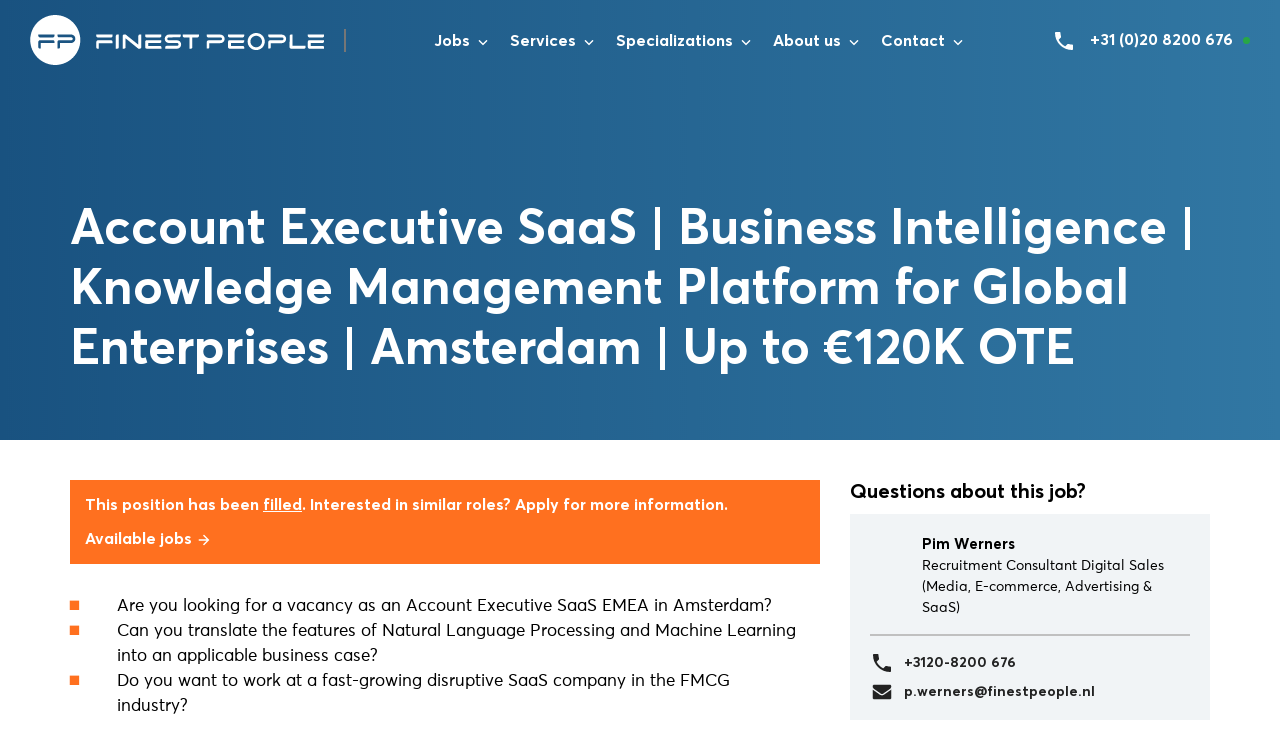

--- FILE ---
content_type: text/html; charset=UTF-8
request_url: https://finestpeople.com/en/job/account-executive-saas-business-intelligence-knowledge-management-platform-for-global-enterprises-amsterdam-up-to-e120k-ote/
body_size: 38464
content:
<!doctype html>
<html lang="en-US" prefix="og: https://ogp.me/ns#">
<head> <script type="text/javascript">
/* <![CDATA[ */
var gform;gform||(document.addEventListener("gform_main_scripts_loaded",function(){gform.scriptsLoaded=!0}),document.addEventListener("gform/theme/scripts_loaded",function(){gform.themeScriptsLoaded=!0}),window.addEventListener("DOMContentLoaded",function(){gform.domLoaded=!0}),gform={domLoaded:!1,scriptsLoaded:!1,themeScriptsLoaded:!1,isFormEditor:()=>"function"==typeof InitializeEditor,callIfLoaded:function(o){return!(!gform.domLoaded||!gform.scriptsLoaded||!gform.themeScriptsLoaded&&!gform.isFormEditor()||(gform.isFormEditor()&&console.warn("The use of gform.initializeOnLoaded() is deprecated in the form editor context and will be removed in Gravity Forms 3.1."),o(),0))},initializeOnLoaded:function(o){gform.callIfLoaded(o)||(document.addEventListener("gform_main_scripts_loaded",()=>{gform.scriptsLoaded=!0,gform.callIfLoaded(o)}),document.addEventListener("gform/theme/scripts_loaded",()=>{gform.themeScriptsLoaded=!0,gform.callIfLoaded(o)}),window.addEventListener("DOMContentLoaded",()=>{gform.domLoaded=!0,gform.callIfLoaded(o)}))},hooks:{action:{},filter:{}},addAction:function(o,r,e,t){gform.addHook("action",o,r,e,t)},addFilter:function(o,r,e,t){gform.addHook("filter",o,r,e,t)},doAction:function(o){gform.doHook("action",o,arguments)},applyFilters:function(o){return gform.doHook("filter",o,arguments)},removeAction:function(o,r){gform.removeHook("action",o,r)},removeFilter:function(o,r,e){gform.removeHook("filter",o,r,e)},addHook:function(o,r,e,t,n){null==gform.hooks[o][r]&&(gform.hooks[o][r]=[]);var d=gform.hooks[o][r];null==n&&(n=r+"_"+d.length),gform.hooks[o][r].push({tag:n,callable:e,priority:t=null==t?10:t})},doHook:function(r,o,e){var t;if(e=Array.prototype.slice.call(e,1),null!=gform.hooks[r][o]&&((o=gform.hooks[r][o]).sort(function(o,r){return o.priority-r.priority}),o.forEach(function(o){"function"!=typeof(t=o.callable)&&(t=window[t]),"action"==r?t.apply(null,e):e[0]=t.apply(null,e)})),"filter"==r)return e[0]},removeHook:function(o,r,t,n){var e;null!=gform.hooks[o][r]&&(e=(e=gform.hooks[o][r]).filter(function(o,r,e){return!!(null!=n&&n!=o.tag||null!=t&&t!=o.priority)}),gform.hooks[o][r]=e)}});
/* ]]> */
</script>
<meta charset="utf-8"><script>if(navigator.userAgent.match(/MSIE|Internet Explorer/i)||navigator.userAgent.match(/Trident\/7\..*?rv:11/i)){var href=document.location.href;if(!href.match(/[?&]nowprocket/)){if(href.indexOf("?")==-1){if(href.indexOf("#")==-1){document.location.href=href+"?nowprocket=1"}else{document.location.href=href.replace("#","?nowprocket=1#")}}else{if(href.indexOf("#")==-1){document.location.href=href+"&nowprocket=1"}else{document.location.href=href.replace("#","&nowprocket=1#")}}}}</script><script>(()=>{class RocketLazyLoadScripts{constructor(){this.v="2.0.4",this.userEvents=["keydown","keyup","mousedown","mouseup","mousemove","mouseover","mouseout","touchmove","touchstart","touchend","touchcancel","wheel","click","dblclick","input"],this.attributeEvents=["onblur","onclick","oncontextmenu","ondblclick","onfocus","onmousedown","onmouseenter","onmouseleave","onmousemove","onmouseout","onmouseover","onmouseup","onmousewheel","onscroll","onsubmit"]}async t(){this.i(),this.o(),/iP(ad|hone)/.test(navigator.userAgent)&&this.h(),this.u(),this.l(this),this.m(),this.k(this),this.p(this),this._(),await Promise.all([this.R(),this.L()]),this.lastBreath=Date.now(),this.S(this),this.P(),this.D(),this.O(),this.M(),await this.C(this.delayedScripts.normal),await this.C(this.delayedScripts.defer),await this.C(this.delayedScripts.async),await this.T(),await this.F(),await this.j(),await this.A(),window.dispatchEvent(new Event("rocket-allScriptsLoaded")),this.everythingLoaded=!0,this.lastTouchEnd&&await new Promise(t=>setTimeout(t,500-Date.now()+this.lastTouchEnd)),this.I(),this.H(),this.U(),this.W()}i(){this.CSPIssue=sessionStorage.getItem("rocketCSPIssue"),document.addEventListener("securitypolicyviolation",t=>{this.CSPIssue||"script-src-elem"!==t.violatedDirective||"data"!==t.blockedURI||(this.CSPIssue=!0,sessionStorage.setItem("rocketCSPIssue",!0))},{isRocket:!0})}o(){window.addEventListener("pageshow",t=>{this.persisted=t.persisted,this.realWindowLoadedFired=!0},{isRocket:!0}),window.addEventListener("pagehide",()=>{this.onFirstUserAction=null},{isRocket:!0})}h(){let t;function e(e){t=e}window.addEventListener("touchstart",e,{isRocket:!0}),window.addEventListener("touchend",function i(o){o.changedTouches[0]&&t.changedTouches[0]&&Math.abs(o.changedTouches[0].pageX-t.changedTouches[0].pageX)<10&&Math.abs(o.changedTouches[0].pageY-t.changedTouches[0].pageY)<10&&o.timeStamp-t.timeStamp<200&&(window.removeEventListener("touchstart",e,{isRocket:!0}),window.removeEventListener("touchend",i,{isRocket:!0}),"INPUT"===o.target.tagName&&"text"===o.target.type||(o.target.dispatchEvent(new TouchEvent("touchend",{target:o.target,bubbles:!0})),o.target.dispatchEvent(new MouseEvent("mouseover",{target:o.target,bubbles:!0})),o.target.dispatchEvent(new PointerEvent("click",{target:o.target,bubbles:!0,cancelable:!0,detail:1,clientX:o.changedTouches[0].clientX,clientY:o.changedTouches[0].clientY})),event.preventDefault()))},{isRocket:!0})}q(t){this.userActionTriggered||("mousemove"!==t.type||this.firstMousemoveIgnored?"keyup"===t.type||"mouseover"===t.type||"mouseout"===t.type||(this.userActionTriggered=!0,this.onFirstUserAction&&this.onFirstUserAction()):this.firstMousemoveIgnored=!0),"click"===t.type&&t.preventDefault(),t.stopPropagation(),t.stopImmediatePropagation(),"touchstart"===this.lastEvent&&"touchend"===t.type&&(this.lastTouchEnd=Date.now()),"click"===t.type&&(this.lastTouchEnd=0),this.lastEvent=t.type,t.composedPath&&t.composedPath()[0].getRootNode()instanceof ShadowRoot&&(t.rocketTarget=t.composedPath()[0]),this.savedUserEvents.push(t)}u(){this.savedUserEvents=[],this.userEventHandler=this.q.bind(this),this.userEvents.forEach(t=>window.addEventListener(t,this.userEventHandler,{passive:!1,isRocket:!0})),document.addEventListener("visibilitychange",this.userEventHandler,{isRocket:!0})}U(){this.userEvents.forEach(t=>window.removeEventListener(t,this.userEventHandler,{passive:!1,isRocket:!0})),document.removeEventListener("visibilitychange",this.userEventHandler,{isRocket:!0}),this.savedUserEvents.forEach(t=>{(t.rocketTarget||t.target).dispatchEvent(new window[t.constructor.name](t.type,t))})}m(){const t="return false",e=Array.from(this.attributeEvents,t=>"data-rocket-"+t),i="["+this.attributeEvents.join("],[")+"]",o="[data-rocket-"+this.attributeEvents.join("],[data-rocket-")+"]",s=(e,i,o)=>{o&&o!==t&&(e.setAttribute("data-rocket-"+i,o),e["rocket"+i]=new Function("event",o),e.setAttribute(i,t))};new MutationObserver(t=>{for(const n of t)"attributes"===n.type&&(n.attributeName.startsWith("data-rocket-")||this.everythingLoaded?n.attributeName.startsWith("data-rocket-")&&this.everythingLoaded&&this.N(n.target,n.attributeName.substring(12)):s(n.target,n.attributeName,n.target.getAttribute(n.attributeName))),"childList"===n.type&&n.addedNodes.forEach(t=>{if(t.nodeType===Node.ELEMENT_NODE)if(this.everythingLoaded)for(const i of[t,...t.querySelectorAll(o)])for(const t of i.getAttributeNames())e.includes(t)&&this.N(i,t.substring(12));else for(const e of[t,...t.querySelectorAll(i)])for(const t of e.getAttributeNames())this.attributeEvents.includes(t)&&s(e,t,e.getAttribute(t))})}).observe(document,{subtree:!0,childList:!0,attributeFilter:[...this.attributeEvents,...e]})}I(){this.attributeEvents.forEach(t=>{document.querySelectorAll("[data-rocket-"+t+"]").forEach(e=>{this.N(e,t)})})}N(t,e){const i=t.getAttribute("data-rocket-"+e);i&&(t.setAttribute(e,i),t.removeAttribute("data-rocket-"+e))}k(t){Object.defineProperty(HTMLElement.prototype,"onclick",{get(){return this.rocketonclick||null},set(e){this.rocketonclick=e,this.setAttribute(t.everythingLoaded?"onclick":"data-rocket-onclick","this.rocketonclick(event)")}})}S(t){function e(e,i){let o=e[i];e[i]=null,Object.defineProperty(e,i,{get:()=>o,set(s){t.everythingLoaded?o=s:e["rocket"+i]=o=s}})}e(document,"onreadystatechange"),e(window,"onload"),e(window,"onpageshow");try{Object.defineProperty(document,"readyState",{get:()=>t.rocketReadyState,set(e){t.rocketReadyState=e},configurable:!0}),document.readyState="loading"}catch(t){console.log("WPRocket DJE readyState conflict, bypassing")}}l(t){this.originalAddEventListener=EventTarget.prototype.addEventListener,this.originalRemoveEventListener=EventTarget.prototype.removeEventListener,this.savedEventListeners=[],EventTarget.prototype.addEventListener=function(e,i,o){o&&o.isRocket||!t.B(e,this)&&!t.userEvents.includes(e)||t.B(e,this)&&!t.userActionTriggered||e.startsWith("rocket-")||t.everythingLoaded?t.originalAddEventListener.call(this,e,i,o):(t.savedEventListeners.push({target:this,remove:!1,type:e,func:i,options:o}),"mouseenter"!==e&&"mouseleave"!==e||t.originalAddEventListener.call(this,e,t.savedUserEvents.push,o))},EventTarget.prototype.removeEventListener=function(e,i,o){o&&o.isRocket||!t.B(e,this)&&!t.userEvents.includes(e)||t.B(e,this)&&!t.userActionTriggered||e.startsWith("rocket-")||t.everythingLoaded?t.originalRemoveEventListener.call(this,e,i,o):t.savedEventListeners.push({target:this,remove:!0,type:e,func:i,options:o})}}J(t,e){this.savedEventListeners=this.savedEventListeners.filter(i=>{let o=i.type,s=i.target||window;return e!==o||t!==s||(this.B(o,s)&&(i.type="rocket-"+o),this.$(i),!1)})}H(){EventTarget.prototype.addEventListener=this.originalAddEventListener,EventTarget.prototype.removeEventListener=this.originalRemoveEventListener,this.savedEventListeners.forEach(t=>this.$(t))}$(t){t.remove?this.originalRemoveEventListener.call(t.target,t.type,t.func,t.options):this.originalAddEventListener.call(t.target,t.type,t.func,t.options)}p(t){let e;function i(e){return t.everythingLoaded?e:e.split(" ").map(t=>"load"===t||t.startsWith("load.")?"rocket-jquery-load":t).join(" ")}function o(o){function s(e){const s=o.fn[e];o.fn[e]=o.fn.init.prototype[e]=function(){return this[0]===window&&t.userActionTriggered&&("string"==typeof arguments[0]||arguments[0]instanceof String?arguments[0]=i(arguments[0]):"object"==typeof arguments[0]&&Object.keys(arguments[0]).forEach(t=>{const e=arguments[0][t];delete arguments[0][t],arguments[0][i(t)]=e})),s.apply(this,arguments),this}}if(o&&o.fn&&!t.allJQueries.includes(o)){const e={DOMContentLoaded:[],"rocket-DOMContentLoaded":[]};for(const t in e)document.addEventListener(t,()=>{e[t].forEach(t=>t())},{isRocket:!0});o.fn.ready=o.fn.init.prototype.ready=function(i){function s(){parseInt(o.fn.jquery)>2?setTimeout(()=>i.bind(document)(o)):i.bind(document)(o)}return"function"==typeof i&&(t.realDomReadyFired?!t.userActionTriggered||t.fauxDomReadyFired?s():e["rocket-DOMContentLoaded"].push(s):e.DOMContentLoaded.push(s)),o([])},s("on"),s("one"),s("off"),t.allJQueries.push(o)}e=o}t.allJQueries=[],o(window.jQuery),Object.defineProperty(window,"jQuery",{get:()=>e,set(t){o(t)}})}P(){const t=new Map;document.write=document.writeln=function(e){const i=document.currentScript,o=document.createRange(),s=i.parentElement;let n=t.get(i);void 0===n&&(n=i.nextSibling,t.set(i,n));const c=document.createDocumentFragment();o.setStart(c,0),c.appendChild(o.createContextualFragment(e)),s.insertBefore(c,n)}}async R(){return new Promise(t=>{this.userActionTriggered?t():this.onFirstUserAction=t})}async L(){return new Promise(t=>{document.addEventListener("DOMContentLoaded",()=>{this.realDomReadyFired=!0,t()},{isRocket:!0})})}async j(){return this.realWindowLoadedFired?Promise.resolve():new Promise(t=>{window.addEventListener("load",t,{isRocket:!0})})}M(){this.pendingScripts=[];this.scriptsMutationObserver=new MutationObserver(t=>{for(const e of t)e.addedNodes.forEach(t=>{"SCRIPT"!==t.tagName||t.noModule||t.isWPRocket||this.pendingScripts.push({script:t,promise:new Promise(e=>{const i=()=>{const i=this.pendingScripts.findIndex(e=>e.script===t);i>=0&&this.pendingScripts.splice(i,1),e()};t.addEventListener("load",i,{isRocket:!0}),t.addEventListener("error",i,{isRocket:!0}),setTimeout(i,1e3)})})})}),this.scriptsMutationObserver.observe(document,{childList:!0,subtree:!0})}async F(){await this.X(),this.pendingScripts.length?(await this.pendingScripts[0].promise,await this.F()):this.scriptsMutationObserver.disconnect()}D(){this.delayedScripts={normal:[],async:[],defer:[]},document.querySelectorAll("script[type$=rocketlazyloadscript]").forEach(t=>{t.hasAttribute("data-rocket-src")?t.hasAttribute("async")&&!1!==t.async?this.delayedScripts.async.push(t):t.hasAttribute("defer")&&!1!==t.defer||"module"===t.getAttribute("data-rocket-type")?this.delayedScripts.defer.push(t):this.delayedScripts.normal.push(t):this.delayedScripts.normal.push(t)})}async _(){await this.L();let t=[];document.querySelectorAll("script[type$=rocketlazyloadscript][data-rocket-src]").forEach(e=>{let i=e.getAttribute("data-rocket-src");if(i&&!i.startsWith("data:")){i.startsWith("//")&&(i=location.protocol+i);try{const o=new URL(i).origin;o!==location.origin&&t.push({src:o,crossOrigin:e.crossOrigin||"module"===e.getAttribute("data-rocket-type")})}catch(t){}}}),t=[...new Map(t.map(t=>[JSON.stringify(t),t])).values()],this.Y(t,"preconnect")}async G(t){if(await this.K(),!0!==t.noModule||!("noModule"in HTMLScriptElement.prototype))return new Promise(e=>{let i;function o(){(i||t).setAttribute("data-rocket-status","executed"),e()}try{if(navigator.userAgent.includes("Firefox/")||""===navigator.vendor||this.CSPIssue)i=document.createElement("script"),[...t.attributes].forEach(t=>{let e=t.nodeName;"type"!==e&&("data-rocket-type"===e&&(e="type"),"data-rocket-src"===e&&(e="src"),i.setAttribute(e,t.nodeValue))}),t.text&&(i.text=t.text),t.nonce&&(i.nonce=t.nonce),i.hasAttribute("src")?(i.addEventListener("load",o,{isRocket:!0}),i.addEventListener("error",()=>{i.setAttribute("data-rocket-status","failed-network"),e()},{isRocket:!0}),setTimeout(()=>{i.isConnected||e()},1)):(i.text=t.text,o()),i.isWPRocket=!0,t.parentNode.replaceChild(i,t);else{const i=t.getAttribute("data-rocket-type"),s=t.getAttribute("data-rocket-src");i?(t.type=i,t.removeAttribute("data-rocket-type")):t.removeAttribute("type"),t.addEventListener("load",o,{isRocket:!0}),t.addEventListener("error",i=>{this.CSPIssue&&i.target.src.startsWith("data:")?(console.log("WPRocket: CSP fallback activated"),t.removeAttribute("src"),this.G(t).then(e)):(t.setAttribute("data-rocket-status","failed-network"),e())},{isRocket:!0}),s?(t.fetchPriority="high",t.removeAttribute("data-rocket-src"),t.src=s):t.src="data:text/javascript;base64,"+window.btoa(unescape(encodeURIComponent(t.text)))}}catch(i){t.setAttribute("data-rocket-status","failed-transform"),e()}});t.setAttribute("data-rocket-status","skipped")}async C(t){const e=t.shift();return e?(e.isConnected&&await this.G(e),this.C(t)):Promise.resolve()}O(){this.Y([...this.delayedScripts.normal,...this.delayedScripts.defer,...this.delayedScripts.async],"preload")}Y(t,e){this.trash=this.trash||[];let i=!0;var o=document.createDocumentFragment();t.forEach(t=>{const s=t.getAttribute&&t.getAttribute("data-rocket-src")||t.src;if(s&&!s.startsWith("data:")){const n=document.createElement("link");n.href=s,n.rel=e,"preconnect"!==e&&(n.as="script",n.fetchPriority=i?"high":"low"),t.getAttribute&&"module"===t.getAttribute("data-rocket-type")&&(n.crossOrigin=!0),t.crossOrigin&&(n.crossOrigin=t.crossOrigin),t.integrity&&(n.integrity=t.integrity),t.nonce&&(n.nonce=t.nonce),o.appendChild(n),this.trash.push(n),i=!1}}),document.head.appendChild(o)}W(){this.trash.forEach(t=>t.remove())}async T(){try{document.readyState="interactive"}catch(t){}this.fauxDomReadyFired=!0;try{await this.K(),this.J(document,"readystatechange"),document.dispatchEvent(new Event("rocket-readystatechange")),await this.K(),document.rocketonreadystatechange&&document.rocketonreadystatechange(),await this.K(),this.J(document,"DOMContentLoaded"),document.dispatchEvent(new Event("rocket-DOMContentLoaded")),await this.K(),this.J(window,"DOMContentLoaded"),window.dispatchEvent(new Event("rocket-DOMContentLoaded"))}catch(t){console.error(t)}}async A(){try{document.readyState="complete"}catch(t){}try{await this.K(),this.J(document,"readystatechange"),document.dispatchEvent(new Event("rocket-readystatechange")),await this.K(),document.rocketonreadystatechange&&document.rocketonreadystatechange(),await this.K(),this.J(window,"load"),window.dispatchEvent(new Event("rocket-load")),await this.K(),window.rocketonload&&window.rocketonload(),await this.K(),this.allJQueries.forEach(t=>t(window).trigger("rocket-jquery-load")),await this.K(),this.J(window,"pageshow");const t=new Event("rocket-pageshow");t.persisted=this.persisted,window.dispatchEvent(t),await this.K(),window.rocketonpageshow&&window.rocketonpageshow({persisted:this.persisted})}catch(t){console.error(t)}}async K(){Date.now()-this.lastBreath>45&&(await this.X(),this.lastBreath=Date.now())}async X(){return document.hidden?new Promise(t=>setTimeout(t)):new Promise(t=>requestAnimationFrame(t))}B(t,e){return e===document&&"readystatechange"===t||(e===document&&"DOMContentLoaded"===t||(e===window&&"DOMContentLoaded"===t||(e===window&&"load"===t||e===window&&"pageshow"===t)))}static run(){(new RocketLazyLoadScripts).t()}}RocketLazyLoadScripts.run()})();</script>
  
  <meta http-equiv="x-ua-compatible" content="ie=edge">
  <meta name="viewport" content="width=device-width, initial-scale=1, shrink-to-fit=no">
  
  	<style>img:is([sizes="auto" i], [sizes^="auto," i]) { contain-intrinsic-size: 3000px 1500px }</style>
	
<!-- Search Engine Optimization by Rank Math PRO - https://rankmath.com/ -->
<title>- Finest People</title>
<link data-rocket-preload as="style" href="https://fonts.googleapis.com/css?family=http%3A%2F%2FBitter%7CLato%7CLibre%20Baskerville%7CMontserrat%7CNeuton%7COpen%20Sans%7CPacifico%7CRaleway%7CRoboto%7CSacramento%7CVarela%20Round%7CLato%7COpen%20Sans%7CLibre%20Baskerville%7CMontserrat%7CNeuton%7CRaleway%7CRoboto%7CSacramento%7CVarela%20Round%7CPacifico%7CBitter&#038;display=swap" rel="preload">
<link href="https://fonts.googleapis.com/css?family=http%3A%2F%2FBitter%7CLato%7CLibre%20Baskerville%7CMontserrat%7CNeuton%7COpen%20Sans%7CPacifico%7CRaleway%7CRoboto%7CSacramento%7CVarela%20Round%7CLato%7COpen%20Sans%7CLibre%20Baskerville%7CMontserrat%7CNeuton%7CRaleway%7CRoboto%7CSacramento%7CVarela%20Round%7CPacifico%7CBitter&#038;display=swap" media="print" onload="this.media=&#039;all&#039;" rel="stylesheet">
<noscript data-wpr-hosted-gf-parameters=""><link rel="stylesheet" href="https://fonts.googleapis.com/css?family=http%3A%2F%2FBitter%7CLato%7CLibre%20Baskerville%7CMontserrat%7CNeuton%7COpen%20Sans%7CPacifico%7CRaleway%7CRoboto%7CSacramento%7CVarela%20Round%7CLato%7COpen%20Sans%7CLibre%20Baskerville%7CMontserrat%7CNeuton%7CRaleway%7CRoboto%7CSacramento%7CVarela%20Round%7CPacifico%7CBitter&#038;display=swap"></noscript>
<meta name="robots" content="follow, index, max-snippet:-1, max-video-preview:-1, max-image-preview:large"/>
<link rel="canonical" href="https://finestpeople.com/en/job/account-executive-saas-business-intelligence-knowledge-management-platform-for-global-enterprises-amsterdam-up-to-e120k-ote/" />
<meta property="og:locale" content="en_US" />
<meta property="og:type" content="article" />
<meta property="og:title" content="- Finest People" />
<meta property="og:url" content="https://finestpeople.com/en/job/account-executive-saas-business-intelligence-knowledge-management-platform-for-global-enterprises-amsterdam-up-to-e120k-ote/" />
<meta property="og:site_name" content="Finest People" />
<meta property="article:publisher" content="https://www.facebook.com/FinestPeopleNL" />
<meta property="og:updated_time" content="2023-04-14T15:48:50+02:00" />
<meta name="twitter:card" content="summary_large_image" />
<meta name="twitter:title" content="- Finest People" />
<meta name="twitter:site" content="@FinestPeopleNL" />
<meta name="twitter:creator" content="@FinestPeopleNL" />
<script type="application/ld+json" class="rank-math-schema-pro">{"@context":"https://schema.org","@graph":[{"@type":"BreadcrumbList","@id":"https://finestpeople.com/en/job/account-executive-saas-business-intelligence-knowledge-management-platform-for-global-enterprises-amsterdam-up-to-e120k-ote/#breadcrumb","itemListElement":[{"@type":"ListItem","position":"1","item":{"@id":"https://finestpeople.com","name":"Home"}},{"@type":"ListItem","position":"2","item":{"@id":"https://finestpeople.com/en/job/","name":"Vacatures"}},{"@type":"ListItem","position":"3","item":{"@id":"https://finestpeople.com/en/job/account-executive-saas-business-intelligence-knowledge-management-platform-for-global-enterprises-amsterdam-up-to-e120k-ote/","name":"AE &#8211; Global Enterprises"}}]}]}</script>
<!-- /Rank Math WordPress SEO plugin -->

<link rel='dns-prefetch' href='//www.google.com' />
<link href='https://fonts.gstatic.com' crossorigin rel='preconnect' />
<style id='wp-emoji-styles-inline-css' type='text/css'>

	img.wp-smiley, img.emoji {
		display: inline !important;
		border: none !important;
		box-shadow: none !important;
		height: 1em !important;
		width: 1em !important;
		margin: 0 0.07em !important;
		vertical-align: -0.1em !important;
		background: none !important;
		padding: 0 !important;
	}
</style>
<style id='safe-svg-svg-icon-style-inline-css' type='text/css'>
.safe-svg-cover{text-align:center}.safe-svg-cover .safe-svg-inside{display:inline-block;max-width:100%}.safe-svg-cover svg{fill:currentColor;height:100%;max-height:100%;max-width:100%;width:100%}

</style>
<link data-minify="1" rel='stylesheet' id='boxzilla-css' href='https://finestpeople.com/wp-content/cache/min/1/wp-content/plugins/boxzilla/assets/css/styles.css?ver=1769573535' type='text/css' media='all' />
<link rel='stylesheet' id='cp-animate-slide-css' href='https://finestpeople.com/wp-content/plugins/convertplug/modules/assets/css/minified-animation/slide.min.css?ver=3.6.2' type='text/css' media='all' />
<link rel='stylesheet' id='cp-animate-bounce-css' href='https://finestpeople.com/wp-content/plugins/convertplug/modules/assets/css/minified-animation/bounce.min.css?ver=3.6.2' type='text/css' media='all' />
<link data-minify="1" rel='stylesheet' id='convert-plus-module-main-style-css' href='https://finestpeople.com/wp-content/cache/min/1/wp-content/plugins/convertplug/modules/assets/css/cp-module-main.css?ver=1769573535' type='text/css' media='all' />
<link rel='stylesheet' id='convert-plus-modal-style-css' href='https://finestpeople.com/wp-content/plugins/convertplug/modules/modal/assets/css/modal.min.css?ver=3.6.2' type='text/css' media='all' />
<link data-minify="1" rel='stylesheet' id='sage/main.css-css' href='https://finestpeople.com/wp-content/cache/min/1/wp-content/themes/finest-people/dist/styles/main_1ba25672.css?ver=1769573535' type='text/css' media='all' />
<link rel='stylesheet' id='intlTelInput.css-css' href='https://finestpeople.com/wp-content/cache/background-css/1/finestpeople.com/wp-content/themes/finest-people/api/intl-tel-input/build/css/intlTelInput.min.css?wpr_t=1769628319' type='text/css' media='all' />
<link data-minify="1" rel='stylesheet' id='strl/main.css-css' href='https://finestpeople.com/wp-content/cache/background-css/1/finestpeople.com/wp-content/cache/min/1/wp-content/themes/finest-people/dist/styles/strl.css?ver=1769573535&wpr_t=1769628319' type='text/css' media='all' />
<style id='rocket-lazyload-inline-css' type='text/css'>
.rll-youtube-player{position:relative;padding-bottom:56.23%;height:0;overflow:hidden;max-width:100%;}.rll-youtube-player:focus-within{outline: 2px solid currentColor;outline-offset: 5px;}.rll-youtube-player iframe{position:absolute;top:0;left:0;width:100%;height:100%;z-index:100;background:0 0}.rll-youtube-player img{bottom:0;display:block;left:0;margin:auto;max-width:100%;width:100%;position:absolute;right:0;top:0;border:none;height:auto;-webkit-transition:.4s all;-moz-transition:.4s all;transition:.4s all}.rll-youtube-player img:hover{-webkit-filter:brightness(75%)}.rll-youtube-player .play{height:100%;width:100%;left:0;top:0;position:absolute;background:var(--wpr-bg-04a8cbd6-d0db-4873-aa54-3cbed5686aa3) no-repeat center;background-color: transparent !important;cursor:pointer;border:none;}
</style>
<link rel='stylesheet' id='gforms_reset_css-css' href='https://finestpeople.com/wp-content/plugins/gravityforms/legacy/css/formreset.min.css?ver=2.9.26' type='text/css' media='all' />
<link rel='stylesheet' id='gforms_formsmain_css-css' href='https://finestpeople.com/wp-content/cache/background-css/1/finestpeople.com/wp-content/plugins/gravityforms/legacy/css/formsmain.min.css?ver=2.9.26&wpr_t=1769628319' type='text/css' media='all' />
<link rel='stylesheet' id='gforms_ready_class_css-css' href='https://finestpeople.com/wp-content/plugins/gravityforms/legacy/css/readyclass.min.css?ver=2.9.26' type='text/css' media='all' />
<link rel='stylesheet' id='gforms_browsers_css-css' href='https://finestpeople.com/wp-content/plugins/gravityforms/legacy/css/browsers.min.css?ver=2.9.26' type='text/css' media='all' />
<script type="text/javascript" src="https://finestpeople.com/wp-includes/js/jquery/jquery.min.js?ver=3.7.1" id="jquery-core-js" data-rocket-defer defer></script>
<script type="text/javascript" src="https://finestpeople.com/wp-includes/js/jquery/jquery-migrate.min.js?ver=3.4.1" id="jquery-migrate-js" data-rocket-defer defer></script>
<script type="rocketlazyloadscript" data-rocket-type="text/javascript" defer='defer' data-rocket-src="https://finestpeople.com/wp-content/plugins/gravityforms/js/jquery.json.min.js?ver=2.9.26" id="gform_json-js"></script>
<script type="text/javascript" id="gform_gravityforms-js-extra">
/* <![CDATA[ */
var gform_i18n = {"datepicker":{"days":{"monday":"Mo","tuesday":"Tu","wednesday":"We","thursday":"Th","friday":"Fr","saturday":"Sa","sunday":"Su"},"months":{"january":"January","february":"February","march":"March","april":"April","may":"May","june":"June","july":"July","august":"August","september":"September","october":"October","november":"November","december":"December"},"firstDay":1,"iconText":"Select date"}};
var gf_legacy_multi = [];
var gform_gravityforms = {"strings":{"invalid_file_extension":"This type of file is not allowed. Must be one of the following:","delete_file":"Delete this file","in_progress":"in progress","file_exceeds_limit":"File exceeds size limit","illegal_extension":"This type of file is not allowed.","max_reached":"Maximum number of files reached","unknown_error":"There was a problem while saving the file on the server","currently_uploading":"Please wait for the uploading to complete","cancel":"Cancel","cancel_upload":"Cancel this upload","cancelled":"Cancelled","error":"Error","message":"Message"},"vars":{"images_url":"https:\/\/finestpeople.com\/wp-content\/plugins\/gravityforms\/images"}};
var gf_legacy = {"is_legacy":"1"};
var gf_global = {"gf_currency_config":{"name":"Euro","symbol_left":"","symbol_right":"&#8364;","symbol_padding":" ","thousand_separator":".","decimal_separator":",","decimals":2,"code":"EUR"},"base_url":"https:\/\/finestpeople.com\/wp-content\/plugins\/gravityforms","number_formats":[],"spinnerUrl":"https:\/\/finestpeople.com\/wp-content\/plugins\/gravityforms\/images\/spinner.svg","version_hash":"522e493275becfe5d8c4c56bd28751c2","strings":{"newRowAdded":"New row added.","rowRemoved":"Row removed","formSaved":"The form has been saved.  The content contains the link to return and complete the form."}};
/* ]]> */
</script>
<script type="rocketlazyloadscript" data-rocket-type="text/javascript" defer='defer' data-rocket-src="https://finestpeople.com/wp-content/plugins/gravityforms/js/gravityforms.min.js?ver=2.9.26" id="gform_gravityforms-js"></script>
<script type="rocketlazyloadscript" data-rocket-type="text/javascript" defer='defer' data-rocket-src="https://finestpeople.com/wp-content/plugins/gravityforms/assets/js/dist/utils.min.js?ver=48a3755090e76a154853db28fc254681" id="gform_gravityforms_utils-js"></script>
<link rel="https://api.w.org/" href="https://finestpeople.com/wp-json/" /><link rel="EditURI" type="application/rsd+xml" title="RSD" href="https://finestpeople.com/xmlrpc.php?rsd" />
<meta name="generator" content="WordPress 6.8.3" />
<link rel='shortlink' href='https://finestpeople.com/?p=35397' />
<style type="text/css">.recentcomments a{display:inline !important;padding:0 !important;margin:0 !important;}</style><script type="rocketlazyloadscript">(()=>{var o=[],i={};["on","off","toggle","show"].forEach((l=>{i[l]=function(){o.push([l,arguments])}})),window.Boxzilla=i,window.boxzilla_queue=o})();</script><link rel="icon" href="https://finestpeople.com/wp-content/uploads/2020/12/cropped-favicon-32x32.png" sizes="32x32" />
<link rel="icon" href="https://finestpeople.com/wp-content/uploads/2020/12/cropped-favicon-192x192.png" sizes="192x192" />
<link rel="apple-touch-icon" href="https://finestpeople.com/wp-content/uploads/2020/12/cropped-favicon-180x180.png" />
<meta name="msapplication-TileImage" content="https://finestpeople.com/wp-content/uploads/2020/12/cropped-favicon-270x270.png" />
		<style type="text/css" id="wp-custom-css">
			/* CF off */


/* Defaults */

@media (min-width:481px) {
.wysiwyg p, .wysiwyg p strong {
	font-size: 1.7rem!important;
line-height: 1.65;
}
}

/* Main menu desktop */

@media (min-width:991.98px) {
.header {
	padding:1rem 0.5rem;
}
	.header__nav .navbar-nav {
		margin-top: .6rem;
	}
	.select2-dropdown {
		border-radius: 4px!important;
		background: #fff;
	}
	.header__nav .navbar-nav .dropdown-menu {
		background:#fff;
	}
}


@media (min-width:991.98px) and (max-width:1290px) {
.header__nav .navbar-nav .nav-link {
	font-size:1.6rem;
}

.header__nav .navbar-nav .nav-item:not(:last-of-type) {
	margin-right:2rem;
}
	.header__tel {
		font-size:1.6rem;
	}
}

/* Main menu mobile */

@media (max-width:991.98px) {
	.header__nav .navbar-nav .nav-item.js-vacature .number {
		top: 2.2rem;
right: auto;
left: 10.5rem;
	}
	.header__nav .navbar-nav .dropdown-toggle-custom::before {
		top:50%;
	}
}

/*

@media (max-width:991.98px) {
body > .wrap {
	padding-top: 85px;
}
	.header {
		height:85px;
	}
	.header__nav {
		padding: 2rem 2rem;
	}
}

*/

/* Main mobile */

@media (max-width:991.98px) {
	section {
		margin-bottom:4rem;
	}
	body.no-top-module > .wrap .header__nav {
		padding:2rem 0;
	} 
	.header__status {
		display:none;
		/*
		position: relative;
right: 80px;
top: -10px;
		*/ }
}

@media (max-width:480px) {
.wysiwyg p, .wysiwyg p strong, .content p {
	font-size: 1.5rem!important;
line-height: 2.5rem;
	margin-bottom:2rem!important;
}
}

/* /// CPTs /// */

/* Team member CPT - Single */

section.single-member .column--right .details .role {
	font-size: 1.6rem;
margin-bottom: .5rem;
}

section.single-member .column--right .details .link {
	margin-bottom: .5rem;
}

@media (min-width:768px) {
.single-member h1 {
	font-size:4rem;
}
	.single-member .phone-link {
		margin-top:20px;
	}
}

@media (max-width:992px) {
	section.single-member .column--right .vacature-link .text {
		color:#fff;
	}
}

@media(max-width:480px) {
	section.single-member .column--right .top .img-fluid {
		height:250px;
	}
}

/* Vacatures / Jobs CPT - Single  */

.vacature-template-default .vacature-post__tab ul {
  list-style: none!important; /* Remove default bullets */
	padding: 0 1.6em;
}

.vacature-template-default .vacature-post__tab ul li::before {
  content: "■";  /* Add content: \2022 is the CSS Code/unicode for a bullet */
  color: #ff701f; /* Change the color */
  font-weight: bold; /* If you want it to be bold */
  display: inline-block; /* Needed to add space between the bullet and the text */ 
  width: 1em; /* Also needed for space (tweak if needed) */
  margin-left: -1em; /* Also needed for space (tweak if needed) */
	background:none;
}

.vacature-template-default .vacature-post__tab ul li::marker {
	display:none;
}

.vacature-template-default .vacature-post__tab ol li {
	padding: 0 1.6em!important;
}

.vacature-template-default .vacature-post__tab ol li::marker {
	display:none;
}

.vacature-post__tab h2 {
	font-size: 3.5rem;
font-weight: bold;
}

.form-title-new {
	font-weight: 600;
font-size: 2rem;
margin-bottom: 2.5rem;
}

li.gfield.gfield_html {
	padding-left:8px;
}

@media (min-width: 991.99px) {
.single-vacature section.job-form.job-form--job .job-form input[type="submit"] {
	top:108px;
}
}

@media (max-width: 768.98px) {
.vacature-post__tab h2 {
font-size:2.2rem;
}
}

/* Notificatie pagina aanmelden job alert */

body.template-candidate-registered {
background:#f1f4f6;
}
	
.template-candidate-registered .width800 {
	margin-bottom:8rem;
}

.template-candidate-registered h2 {
	margin-top: 10rem;
	margin-bottom: 2rem;
font-size: 35px;
font-weight: bold;
}

.template-candidate-registered h3 {
font-weight: bold;
}
 /*NL*/

.template-candidate-registered #field_8_25 .gfield_label {
display:none;
}

.template-candidate-registered #field_8_26 .gfield_label {
display:none;
}

.template-candidate-registered #field_8_17 .gfield_label {
display:none;
}

/*SG*/

.template-candidate-registered #field_16_22 .gfield_label {
display:none;
}

.template-candidate-registered #field_16_23 .gfield_label {
display:none;
}

.template-candidate-registered #field_16_17 .gfield_label {
display:none;
}

/*FR*/

.template-candidate-registered #field_26_23 .gfield_label {
display:none;
}

.template-candidate-registered #field_26_24 .gfield_label {
display:none;
}

.template-candidate-registered #field_26_17 .gfield_label {
display:none;
}

/*EN*/

.template-candidate-registered #field_21_18 .gfield_label {
display:none;
}

.template-candidate-registered #field_21_23 .gfield_label {
display:none;
}

.template-candidate-registered #field_21_17 .gfield_label {
display:none;
}

.template-candidate-registered .gform_wrapper .gform_footer {
	padding:2rem 0;
}

/* Notificatie wijzigen page */
	
body.template-candidate-edit {
background:#f1f4f6;
}

.template-candidate-edit .width800 {
	margin-top: 8rem;
	margin-bottom: 8rem;
}

.template-candidate-edit h2 {
	display:none;
}

/* /// Modules /// */

/* Tabbed modules */

	@media (min-width:991.99px) {
		.nav-tabs {
			margin-top:2rem;
		}
	}

/* Top module */

section.top.frontpage {
	padding-top:15rem;
	padding-bottom:15rem;
}

section.top.frontpage .custom-background, section.top .mobile-background {
	background-size:cover;
}

/* Columns module */

@media (min-width:991.99px) {
	section.columns {
		padding:2rem 0!important;
}
}

@media (max-width:991.98px) {
	section.columns {
		margin-bottom:4rem!important;
	}
	.columns .btn  {
		justify-content:left;
		margin-top:0px !important;
	}
}

@media (max-width:480px) {
.section-title {
font-size:3.6rem !important;	
}
.section-title, .section-title--with-border {
padding-bottom:0!important;		
margin-bottom:0;
	}
	}

/* Featured team members */

@media (min-width: 991.98px), all {
	.featured-team-members {
	margin:2rem 0;
}
	#form_contact_page .job-form input[type=submit] {
bottom:130px;		
}
}

/* Reviews module */

	@media (min-width:991.99px) {
		.reviews-carousel {
			margin: 4rem 0;
		}
	}	
	
@media (max-width:991.98px) {
.reviews-carousel__box .content {
	font-size: 1.5rem!important;
line-height: 2.5rem;
}
}
	
/* Job categories slider */

@media (min-width:991.99px) {
	section.job-categories-slider {
		padding:2rem 0!important;
		margin-top:0!important;
	}
}
	
/* CTA box module */
	
	section.cta-titles .cta-titles__box .btn-link {
		color:#1a527f;
	}
	
	
/* Job form module */
	
section.job-form.job-form--contact {
	margin:6rem 0;
}

.page-template section.job-form .form {
	margin:0;
}
	
	.page-template section.job-form .form-title {
		margin-bottom:1rem;
	}

.page-template .gform_wrapper {
		margin-top:0;
	}

	section.job-form.job-form--contact .gform_wrapper ul.gfield_checkbox li label {
		color:#fff;
	}

	
/* Gravity Forms */
	
	.gform_wrapper input:not([type="radio"]):not([type="checkbox"]):not([type="submit"]):not([type="button"]):not([type="image"]):not([type="file"]) {
		font-size:1.7rem;
	}
	
	.form-control::placeholder, .gform_wrapper .ginput_container input:not(input[type="checkbox"])::placeholder, .gform_wrapper .ginput_container textarea::placeholder {
		color:#a3a3a3;
	}
	
.textarea {
	font-size:1.7rem!important;
	border:none!important;
	}
	
	li.widetextarea {
		width:100%!important;
	}
	
	.breed {
		width:100%;
	}
	
	.gform_wrapper .ginput_container_checkbox .gfield_checkbox li label::before {
		background-color:#0000001f;
	}
	
	.gform_wrapper .ginput_container_radio .gfield_radio li label::before {
		background-color:#0000001f;
	}
	
	.gform_wrapper .ginput_container_radio .gfield_radio li label::after {
		width: 1.5rem;
	}
	
	.gform_wrapper .gform_footer {
		padding:0 1rem;
	}
	
	.field_description_above.hidden {
		margin-bottom:0px!important;
	}

.gform_wrapper .field--file .gfield_label {
outline: 1px dashed #000;
outline-offset: -2px;
border: none;
}

/* Contact forms (contact pages) */

.page-id-62436 #employercontact,
.page-id-62451 #opdrachtgevercontact,
.page-id-62459 #jobseekercontact,
.page-id-62465 #werkzoekendencontact,
.page-id-62540 #interimprofessionalcontact,
.page-id-62538 #interimmercontact {
	margin-top: 0px;
	margin-bottom: 0px;
}

/* File Upload */

.gform_wrapper .field--file .gfield_label.filled {
outline: 1px dashed #000;
outline-offset: -2px;
border: none;
}

.gform_wrapper .field--file .gfield_label.filled .icon .meta {
	font-size:1.5rem;
}

/* Intake Form */

.page-intake-formulier-data .gform_legacy_markup_wrapper ul.gform_fields li.gfield {
width:100%;
}

.page-intake-formulier-data .gform_wrapper .gform_footer {
	padding:2rem 0;
}
	
@media(max-width:768px) {
	textarea.form-control, .page-intake-formulier-data .gform_wrapper .ginput_container textarea {
		height:100px;
	}
}

/* Popup form */

	.cp-modal {
		max-width:850px!important;
	}
	
	.cp-modal-body h3 {
font-family:"Averta", sans-serif!important;
	}
	
	.cp-modal-body .gf_left_half .gfield_label, .cp-modal-body .gf_right_half .gfield_label {
		display:none!important;
	}
		
	#field_8_17, #field_21_17, #field_26_17, #field_16_17 {
		width:100%;
	}
	
	.form-rows .form-row {
		display: table-cell;
vertical-align: top;
	}

@media (max-width: 768px) {
	.form-rows .form-row {
		display: block;
		width: 100%;
	}
	
	.cp-modal-content .gfield {
		width: 100%;
	}
}
	
	h3.modal-titel {
		font-size:16px;
		font-weight:700;
	}
	
	.cp-modal-body .gform_wrapper label.gfield_label, .gform_wrapper legend.gfield_label, .gform_wrapper ul.gfield_checkbox li label {
		font-family:"Averta", sans-serif!important;
		color:#222;
	}
	
	.notificatiemodal {
		padding: 1rem 1.5rem;
		background-color:#ff701f;
		font-weight:bold;
		text-align: center;
		min-width:145px;
	}
	
 .notificatiemodal:hover {
	cursor:pointer;
	background-color:#eb5500;
	}

.mobile-jobalert {
	color:#fff;
		padding: 1rem 1.5rem;
		background-color:#ff701f;
		font-weight:bold;
		text-align: center;
		min-width:145px;
	}
	
 .mobile-jobalert:hover {
	cursor:pointer;
	background-color:#eb5500;
	}

@media (max-width:768px) {
	.notificatiemodal {
		display:none;
	}
}

@media (min-width:769px) {
	.mobile-jobalert {
		display:none;
	}
}
	
	.cp-modal-body .gform_wrapper .ginput_container_checkbox .gfield_checkbox li label::before {
		background-color:#0000001f;
	}
	
	
/* Footer */

	/* temporary style */
	
	.footer__top	.col-lg-7 {
		flex: 0 0 100%;
max-width: 100%;
	}
	
	.footer__top .col-lg-5 {
		display:none;
	}
	
	/* end temp style */
	
section:last-of-type {
		padding-bottom:4rem;
	}

	.footer__top {
		margin-bottom:0;
	}
	
	.footer__bottom {
		margin-top:3rem;
	}

	/* Footer centeren */

.footer-widgets,
.footer__top,
.footer__bottom {
    display: flex !important;
    justify-content: center !important;
    flex-wrap: wrap !important;
}

/* Footer bottom verwijderen */

.footer__top {
	padding-bottom: 2rem;
}

.footer__bottom {
	display: none !important;
}

	/* Marge copyright-tekst */

.footer__copyrights {
	margin: 0px 20px;
}
	
	/* Home page */
	
.header.home .select2-container--default .select2-selection--single {
	background-color:rgba(0,0,0,0)!important;
	border:none!important;
}

.header.home .select2-container--default .select2-selection--single .select2-selection__rendered {
	color:#fff;
}

.header.home.scrolled .select2-container--default .select2-selection--single .select2-selection__rendered {
	color:#222;
}

	@media (min-width:991.98px){ section.top.frontpage .top__title {
font-size:4.5rem;
		margin-bottom: 5rem;
	}
	}
@media (min-width:991px) {
#contactforms .container {
	//background-color:#f1f4f6!important;
	//padding:50px;
} 
}
@media (max-width:990px) {
#contactforms .container {
	//background-color:#f1f4f6!important;
	//padding:20px;
} 
}
/* GF notification form */
 /* #gform_wrapper_21 {
	max-height:600px;
	overflow: hidden scroll;
} */

h2.title-modal {

    font-size: 2.5rem;
    font-family: "Averta", sans-serif !important;
    line-height: 4rem;
    margin-top: 1rem;
    font-weight: bold;
}

.form_container_popup {
	overflow-y: scroll !important;
-webkit-overflow-scrolling: touch;
}

.cp-blank.cp-no-padding .cp-row-equalized-center {
    height:100%;
}

.aanmelden-jobalert-sg-iframe .cookiefirst-root [data-cookiefirst-bg-color] {
display: none;
}

.aanmelden-jobalert-nl-iframe [data-cookiefirst-bg-color], .aanmelden-jobalert-fr-iframe [data-cookiefirst-bg-color], .aanmelden-jobalert-en-iframe [data-cookiefirst-bg-color], .aanmelden-jobalert-sg-iframe [data-cookiefirst-bg-color] {
display: none;
}


.aanmelden-jobalert-sg-iframe, .aanmelden-jobalert-nl-iframe,
.aanmelden-jobalert-en-iframe,
.aanmelden-jobalert-fr-iframe {
	background:#f1f4f6;
}

.cp_responsive {
	overflow-y: scroll !important;
-webkit-overflow-scrolling: touch;
}

.cp-blank.cp-no-padding .cp-row-equalized-center {
	padding:2.5rem!important;
}

@media (max-width:768px) {
	.cp-row-center {
		min-height:500px!important;
	}
	
.cp_responsive {

height:500px!important;
position: absolute;
top: 300px;

}
}


		</style>
		<noscript><style id="rocket-lazyload-nojs-css">.rll-youtube-player, [data-lazy-src]{display:none !important;}</style></noscript>          <script type="application/ld+json">
      {
        "@context" : "https://schema.org/",
        "@type" : "JobPosting",
        "title" : "Account Executive SaaS | Business Intelligence | Knowledge Management Platform for Global Enterprises | Amsterdam | Up to €120K OTE",
        "description" : "Are you looking for a vacancy as an Account Executive SaaS EMEA in Amsterdam? Then click here and apply!",
        "identifier": {
          "@type": "PropertyValue",
          "name": "CATSONE ID",
          "value": "553084"
        },
        "datePosted" : "2021-07-21",
        "employmentType" : "FULL_TIME",
        "hiringOrganization" : {
          "@type" : "Organization",
          "name": "Finest People",
          "sameAs": "https://www.linkedin.com/company/finest-people/",
          "logo": "https://finestpeople.com/wp-content/uploads/2025/10/FP-Logo.png"
        },
        "jobLocation": {
        "@type": "Place",
          "address": {
          "@type": "PostalAddress",
          "streetAddress": "",
          "addressLocality": "Amsterdam",
          "addressRegion": "Noord-Holland",
          "postalCode": "1017 AZ",
          "addressCountry": "NL"
          }
        },
      "baseSalary": {
          "@type": "MonetaryAmount",
          "currency": "EUR",
          "value": {
            "@type": "QuantitativeValue",
            "value": 40000,
            "unitText": "YEAR"
          }
        },
      "workHours": {"@type":"QuantitativeValue","unitText":"HOUR","minValue":40,"maxValue":40}      }
      </script>
       
     <!-- Google Tag Manager -->
<script type="rocketlazyloadscript">(function(w,d,s,l,i){w[l]=w[l]||[];w[l].push({'gtm.start':
  new Date().getTime(),event:'gtm.js'});var f=d.getElementsByTagName(s)[0],
  j=d.createElement(s),dl=l!='dataLayer'?'&l='+l:'';j.async=true;j.src=
  'https://www.googletagmanager.com/gtm.js?id='+i+dl;f.parentNode.insertBefore(j,f);
  })(window,document,'script','dataLayer','GTM-MWLB3VB');</script>
  <!-- End Google Tag Manager -->
	<script type="rocketlazyloadscript"> (function(ss,ex){ window.ldfdr=window.ldfdr||function(){(ldfdr._q=ldfdr._q||[]).push([].slice.call(arguments));}; (function(d,s){ fs=d.getElementsByTagName(s)[0]; function ce(src){ var cs=d.createElement(s); cs.src=src; cs.async=1; fs.parentNode.insertBefore(cs,fs); }; ce('https://sc.lfeeder.com/lftracker_v1_'+ss+(ex?'_'+ex:'')+'.js'); })(document,'script'); })('lYNOR8x1M0b7WQJZ'); </script>

	<style id="wpr-lazyload-bg-container"></style><style id="wpr-lazyload-bg-exclusion"></style>
<noscript>
<style id="wpr-lazyload-bg-nostyle">.iti__flag{--wpr-bg-74b13bc8-e2b5-450e-abd9-5154d36f1c8f: url('https://finestpeople.com/wp-content/themes/finest-people/api/intl-tel-input/build/img/flags.png');}.iti__flag{--wpr-bg-d6e70327-ade9-4b3f-b18f-29bf51340894: url('https://finestpeople.com/wp-content/themes/finest-people/api/intl-tel-input/build/img/flags@2x.png');}.iti__flag{--wpr-bg-79d8b64d-7088-4043-8144-697c644109f5: url('https://finestpeople.com/wp-content/themes/finest-people/api/intl-tel-input/build/img/flags.png');}.iti__flag{--wpr-bg-c7cd0bed-4245-45d5-99d8-e41cd19ba76f: url('https://finestpeople.com/wp-content/themes/finest-people/api/intl-tel-input/build/img/flags@2x.png');}.gform_legacy_markup_wrapper .gform_card_icon_container div.gform_card_icon.gform_card_icon_selected:after{--wpr-bg-68be3e71-a5fb-4822-ba02-3ca758b3c214: url('https://finestpeople.com/wp-content/plugins/gravityforms/images/gf-creditcards-check.svg');}.gform_legacy_markup_wrapper .chosen-container-single .chosen-single abbr{--wpr-bg-f27cb797-9f8e-4030-ab48-d79e5a02c475: url('https://finestpeople.com/wp-content/plugins/gravityforms/legacy/css/chosen-sprite.png');}.gform_legacy_markup_wrapper .chosen-container-single .chosen-single div b{--wpr-bg-e28ed3dd-9b93-4555-9b2c-e07ef1b390da: url('https://finestpeople.com/wp-content/plugins/gravityforms/legacy/css/chosen-sprite.png');}.gform_legacy_markup_wrapper .chosen-container-single .chosen-search input[type=text]{--wpr-bg-b39a6293-0f95-4a42-9d78-4959e9ccfaac: url('https://finestpeople.com/wp-content/plugins/gravityforms/legacy/css/chosen-sprite.png');}.gform_legacy_markup_wrapper .chosen-container-multi .chosen-choices li.search-choice .search-choice-close{--wpr-bg-5fc6904d-5fed-4e29-87d2-5b4a6e1b642d: url('https://finestpeople.com/wp-content/plugins/gravityforms/legacy/css/chosen-sprite.png');}.gform_legacy_markup_wrapper .chosen-rtl .chosen-search input[type=text]{--wpr-bg-eff54be4-d4a8-48ce-a23b-790a970fbc8d: url('https://finestpeople.com/wp-content/plugins/gravityforms/legacy/css/chosen-sprite.png');}.gform_legacy_markup_wrapper .gform_card_icon_container div.gform_card_icon{--wpr-bg-873079c6-1f09-4dab-9761-dd1a2c2a0a0e: url('https://finestpeople.com/wp-content/plugins/gravityforms/images/gf-creditcards.svg');}.gform_legacy_markup_wrapper .ginput_container_creditcard .ginput_card_security_code_icon{--wpr-bg-d45c4f47-2778-4b0f-bcc4-95d22456c5d1: url('https://finestpeople.com/wp-content/plugins/gravityforms/images/gf-creditcards.svg');}.gform_legacy_markup_wrapper .chosen-container .chosen-results-scroll-down span,.gform_legacy_markup_wrapper .chosen-container .chosen-results-scroll-up span,.gform_legacy_markup_wrapper .chosen-container-multi .chosen-choices .search-choice .search-choice-close,.gform_legacy_markup_wrapper .chosen-container-single .chosen-search input[type=text],.gform_legacy_markup_wrapper .chosen-container-single .chosen-single abbr,.gform_legacy_markup_wrapper .chosen-container-single .chosen-single div b,.gform_legacy_markup_wrapper .chosen-rtl .chosen-search input[type=text]{--wpr-bg-d3d32170-99b6-4cd4-8223-edcdbf77e903: url('https://finestpeople.com/wp-content/plugins/gravityforms/legacy/css/chosen-sprite@2x.png');}.rll-youtube-player .play{--wpr-bg-04a8cbd6-d0db-4873-aa54-3cbed5686aa3: url('https://finestpeople.com/wp-content/plugins/wp-rocket/assets/img/youtube.png');}</style>
</noscript>
<script type="application/javascript">const rocket_pairs = [{"selector":".iti__flag","style":".iti__flag{--wpr-bg-74b13bc8-e2b5-450e-abd9-5154d36f1c8f: url('https:\/\/finestpeople.com\/wp-content\/themes\/finest-people\/api\/intl-tel-input\/build\/img\/flags.png');}","hash":"74b13bc8-e2b5-450e-abd9-5154d36f1c8f","url":"https:\/\/finestpeople.com\/wp-content\/themes\/finest-people\/api\/intl-tel-input\/build\/img\/flags.png"},{"selector":".iti__flag","style":".iti__flag{--wpr-bg-d6e70327-ade9-4b3f-b18f-29bf51340894: url('https:\/\/finestpeople.com\/wp-content\/themes\/finest-people\/api\/intl-tel-input\/build\/img\/flags@2x.png');}","hash":"d6e70327-ade9-4b3f-b18f-29bf51340894","url":"https:\/\/finestpeople.com\/wp-content\/themes\/finest-people\/api\/intl-tel-input\/build\/img\/flags@2x.png"},{"selector":".iti__flag","style":".iti__flag{--wpr-bg-79d8b64d-7088-4043-8144-697c644109f5: url('https:\/\/finestpeople.com\/wp-content\/themes\/finest-people\/api\/intl-tel-input\/build\/img\/flags.png');}","hash":"79d8b64d-7088-4043-8144-697c644109f5","url":"https:\/\/finestpeople.com\/wp-content\/themes\/finest-people\/api\/intl-tel-input\/build\/img\/flags.png"},{"selector":".iti__flag","style":".iti__flag{--wpr-bg-c7cd0bed-4245-45d5-99d8-e41cd19ba76f: url('https:\/\/finestpeople.com\/wp-content\/themes\/finest-people\/api\/intl-tel-input\/build\/img\/flags@2x.png');}","hash":"c7cd0bed-4245-45d5-99d8-e41cd19ba76f","url":"https:\/\/finestpeople.com\/wp-content\/themes\/finest-people\/api\/intl-tel-input\/build\/img\/flags@2x.png"},{"selector":".gform_legacy_markup_wrapper .gform_card_icon_container div.gform_card_icon.gform_card_icon_selected","style":".gform_legacy_markup_wrapper .gform_card_icon_container div.gform_card_icon.gform_card_icon_selected:after{--wpr-bg-68be3e71-a5fb-4822-ba02-3ca758b3c214: url('https:\/\/finestpeople.com\/wp-content\/plugins\/gravityforms\/images\/gf-creditcards-check.svg');}","hash":"68be3e71-a5fb-4822-ba02-3ca758b3c214","url":"https:\/\/finestpeople.com\/wp-content\/plugins\/gravityforms\/images\/gf-creditcards-check.svg"},{"selector":".gform_legacy_markup_wrapper .chosen-container-single .chosen-single abbr","style":".gform_legacy_markup_wrapper .chosen-container-single .chosen-single abbr{--wpr-bg-f27cb797-9f8e-4030-ab48-d79e5a02c475: url('https:\/\/finestpeople.com\/wp-content\/plugins\/gravityforms\/legacy\/css\/chosen-sprite.png');}","hash":"f27cb797-9f8e-4030-ab48-d79e5a02c475","url":"https:\/\/finestpeople.com\/wp-content\/plugins\/gravityforms\/legacy\/css\/chosen-sprite.png"},{"selector":".gform_legacy_markup_wrapper .chosen-container-single .chosen-single div b","style":".gform_legacy_markup_wrapper .chosen-container-single .chosen-single div b{--wpr-bg-e28ed3dd-9b93-4555-9b2c-e07ef1b390da: url('https:\/\/finestpeople.com\/wp-content\/plugins\/gravityforms\/legacy\/css\/chosen-sprite.png');}","hash":"e28ed3dd-9b93-4555-9b2c-e07ef1b390da","url":"https:\/\/finestpeople.com\/wp-content\/plugins\/gravityforms\/legacy\/css\/chosen-sprite.png"},{"selector":".gform_legacy_markup_wrapper .chosen-container-single .chosen-search input[type=text]","style":".gform_legacy_markup_wrapper .chosen-container-single .chosen-search input[type=text]{--wpr-bg-b39a6293-0f95-4a42-9d78-4959e9ccfaac: url('https:\/\/finestpeople.com\/wp-content\/plugins\/gravityforms\/legacy\/css\/chosen-sprite.png');}","hash":"b39a6293-0f95-4a42-9d78-4959e9ccfaac","url":"https:\/\/finestpeople.com\/wp-content\/plugins\/gravityforms\/legacy\/css\/chosen-sprite.png"},{"selector":".gform_legacy_markup_wrapper .chosen-container-multi .chosen-choices li.search-choice .search-choice-close","style":".gform_legacy_markup_wrapper .chosen-container-multi .chosen-choices li.search-choice .search-choice-close{--wpr-bg-5fc6904d-5fed-4e29-87d2-5b4a6e1b642d: url('https:\/\/finestpeople.com\/wp-content\/plugins\/gravityforms\/legacy\/css\/chosen-sprite.png');}","hash":"5fc6904d-5fed-4e29-87d2-5b4a6e1b642d","url":"https:\/\/finestpeople.com\/wp-content\/plugins\/gravityforms\/legacy\/css\/chosen-sprite.png"},{"selector":".gform_legacy_markup_wrapper .chosen-rtl .chosen-search input[type=text]","style":".gform_legacy_markup_wrapper .chosen-rtl .chosen-search input[type=text]{--wpr-bg-eff54be4-d4a8-48ce-a23b-790a970fbc8d: url('https:\/\/finestpeople.com\/wp-content\/plugins\/gravityforms\/legacy\/css\/chosen-sprite.png');}","hash":"eff54be4-d4a8-48ce-a23b-790a970fbc8d","url":"https:\/\/finestpeople.com\/wp-content\/plugins\/gravityforms\/legacy\/css\/chosen-sprite.png"},{"selector":".gform_legacy_markup_wrapper .gform_card_icon_container div.gform_card_icon","style":".gform_legacy_markup_wrapper .gform_card_icon_container div.gform_card_icon{--wpr-bg-873079c6-1f09-4dab-9761-dd1a2c2a0a0e: url('https:\/\/finestpeople.com\/wp-content\/plugins\/gravityforms\/images\/gf-creditcards.svg');}","hash":"873079c6-1f09-4dab-9761-dd1a2c2a0a0e","url":"https:\/\/finestpeople.com\/wp-content\/plugins\/gravityforms\/images\/gf-creditcards.svg"},{"selector":".gform_legacy_markup_wrapper .ginput_container_creditcard .ginput_card_security_code_icon","style":".gform_legacy_markup_wrapper .ginput_container_creditcard .ginput_card_security_code_icon{--wpr-bg-d45c4f47-2778-4b0f-bcc4-95d22456c5d1: url('https:\/\/finestpeople.com\/wp-content\/plugins\/gravityforms\/images\/gf-creditcards.svg');}","hash":"d45c4f47-2778-4b0f-bcc4-95d22456c5d1","url":"https:\/\/finestpeople.com\/wp-content\/plugins\/gravityforms\/images\/gf-creditcards.svg"},{"selector":".gform_legacy_markup_wrapper .chosen-container .chosen-results-scroll-down span,.gform_legacy_markup_wrapper .chosen-container .chosen-results-scroll-up span,.gform_legacy_markup_wrapper .chosen-container-multi .chosen-choices .search-choice .search-choice-close,.gform_legacy_markup_wrapper .chosen-container-single .chosen-search input[type=text],.gform_legacy_markup_wrapper .chosen-container-single .chosen-single abbr,.gform_legacy_markup_wrapper .chosen-container-single .chosen-single div b,.gform_legacy_markup_wrapper .chosen-rtl .chosen-search input[type=text]","style":".gform_legacy_markup_wrapper .chosen-container .chosen-results-scroll-down span,.gform_legacy_markup_wrapper .chosen-container .chosen-results-scroll-up span,.gform_legacy_markup_wrapper .chosen-container-multi .chosen-choices .search-choice .search-choice-close,.gform_legacy_markup_wrapper .chosen-container-single .chosen-search input[type=text],.gform_legacy_markup_wrapper .chosen-container-single .chosen-single abbr,.gform_legacy_markup_wrapper .chosen-container-single .chosen-single div b,.gform_legacy_markup_wrapper .chosen-rtl .chosen-search input[type=text]{--wpr-bg-d3d32170-99b6-4cd4-8223-edcdbf77e903: url('https:\/\/finestpeople.com\/wp-content\/plugins\/gravityforms\/legacy\/css\/chosen-sprite@2x.png');}","hash":"d3d32170-99b6-4cd4-8223-edcdbf77e903","url":"https:\/\/finestpeople.com\/wp-content\/plugins\/gravityforms\/legacy\/css\/chosen-sprite@2x.png"},{"selector":".rll-youtube-player .play","style":".rll-youtube-player .play{--wpr-bg-04a8cbd6-d0db-4873-aa54-3cbed5686aa3: url('https:\/\/finestpeople.com\/wp-content\/plugins\/wp-rocket\/assets\/img\/youtube.png');}","hash":"04a8cbd6-d0db-4873-aa54-3cbed5686aa3","url":"https:\/\/finestpeople.com\/wp-content\/plugins\/wp-rocket\/assets\/img\/youtube.png"}]; const rocket_excluded_pairs = [];</script><meta name="generator" content="WP Rocket 3.20.3" data-wpr-features="wpr_lazyload_css_bg_img wpr_delay_js wpr_defer_js wpr_minify_js wpr_lazyload_images wpr_lazyload_iframes wpr_image_dimensions wpr_minify_css wpr_preload_links wpr_desktop" /></head>
<body class="wp-singular vacature-template-default single single-vacature postid-35397 wp-custom-logo wp-theme-finest-peopleresources account-executive-saas-business-intelligence-knowledge-management-platform-for-global-enterprises-amsterdam-up-to-e120k-ote app-data index-data singular-data single-data single-vacature-data single-vacature-account-executive-saas-business-intelligence-knowledge-management-platform-for-global-enterprises-amsterdam-up-to-e120k-ote-data">
<!-- Google Tag Manager (noscript) -->
	
    <!-- End Google Tag Manager (noscript) -->
<div class="wrap">
    <header class="header ">
  <div class="container-fluid">
    <nav class="header__nav navbar navbar-expand-lg">
        <a class="header__logo" href="https://finestpeople.com/en/">
           <span class="svg-container icon "><svg viewBox="0 0 543.8 93.1" width="543.8" height="93.1" xmlns="http://www.w3.org/2000/svg"><path d="M152.5 52.5h-25.2v10.2H125c-1.2 0-2.3-1-2.3-2.2V49.9c0-1.5 1.2-2.7 2.7-2.8h24.5c1.4 0 2.6 1.1 2.6 2.6v.1zm0-13.3c0 1.4-1.1 2.6-2.6 2.6h-24.6c-1.5 0-2.7-1.3-2.7-2.8v-2.6h29.8zm130.1-2.8v2.7c0 1.5 1.2 2.7 2.7 2.7h9.5l.1 20.9h2.7c1.5 0 2.7-1.1 2.7-2.6V60l-.1-18.2h9.6c1.5 0 2.7-1.2 2.7-2.7v-2.7zM164.2 60c0 1.5-1.2 2.7-2.7 2.7h-2.7V39c0-1.5 1.2-2.7 2.7-2.7h2.7zm36.2 2.7l-23.6-19.2V60c0 1.5-1.2 2.7-2.7 2.7h-2.7V39c0-1.5 1.2-2.7 2.7-2.7h2.7l23.6 19.1V39c0-1.5 1.2-2.7 2.7-2.7h2.7V60c0 1.5-1.2 2.7-2.7 2.7zM352 52.4h-20.5v7.9c0 1.2-1 2.3-2.2 2.3H327l.1-12.7c0-1.5 1.2-2.7 2.7-2.7l22.7-.1c1.5 0 2.7-1.2 2.7-2.6 0-1.5-1.2-2.7-2.7-2.7h-22.8c-1.5 0-2.7-1.2-2.7-2.7v-2.7l25.1.1c4.4 0 8 3.6 8 8s-3.6 7.9-8.1 7.9zM242.9 39.2c0 1.4-1.1 2.6-2.6 2.6h-24.6c-1.5 0-2.7-1.3-2.7-2.8v-2.6h29.8v2.8zm-27.1 23.5c-1.5 0-2.7-1.3-2.7-2.7V49.6c0-1.5 1.2-2.7 2.7-2.7h27.1v2.5c0 1.5-1.2 2.7-2.6 2.7l-21.7.1v5.3h21.8c1.4 0 2.6 1.2 2.6 2.6v2.7zm180.3-23.5c0 1.4-1.1 2.6-2.6 2.6H369c-1.5 0-2.7-1.3-2.7-2.8v-2.6h29.8zM369 62.7c-1.5 0-2.7-1.3-2.6-2.7V49.6c0-1.5 1.2-2.7 2.6-2.7h27.1v2.5c0 1.5-1.2 2.7-2.6 2.7l-21.7.1v5.3h21.8c1.4 0 2.6 1.2 2.6 2.6v2.7zm174.8-23.5c0 1.4-1.1 2.6-2.6 2.6h-24.6c-1.5 0-2.7-1.3-2.7-2.8v-2.6h29.8v2.8zm-27.1 23.5c-1.5 0-2.7-1.3-2.7-2.7V49.6c0-1.5 1.2-2.7 2.7-2.7h27.1v2.5c0 1.5-1.2 2.7-2.6 2.7l-21.7.1v5.3h21.8c1.4 0 2.6 1.2 2.6 2.6v2.7zm-31.1-5.5h24.1V60c0 1.5-1.1 2.7-2.6 2.7h-24.2c-1.5 0-2.7-1.1-2.7-2.6V60l.1-21c0-1.5 1.2-2.7 2.7-2.7h2.6zm-19.8-4.8h-20.5v7.9c0 1.2-1 2.3-2.2 2.3h-2.2V49.9c0-1.5 1.2-2.7 2.7-2.7l22.7-.1c1.5 0 2.7-1.2 2.7-2.6 0-1.5-1.2-2.7-2.7-2.7h-22.8c-1.5 0-2.7-1.2-2.7-2.7v-2.7l25 .1c4.4 0 8 3.6 8 8s-3.6 7.9-8 7.9zm-47.4-18.9c-8.8 0-15.9 7.1-15.9 15.9s7.1 15.9 15.9 15.9 15.9-7.1 15.9-15.9-7.1-15.9-15.9-15.9zm0 26.6c-5.9 0-10.7-4.8-10.7-10.7s4.8-10.7 10.7-10.7 10.7 4.8 10.7 10.7c0 5.9-4.8 10.7-10.7 10.7zm-161.3-7.9c-4.4 0-7.9-3.5-7.9-7.9s3.5-7.9 7.9-7.9h21.6v2.5c0 1.5-1.2 2.7-2.6 2.7l-19.3.1c-1.5-.1-2.7 1-2.8 2.5s1 2.7 2.5 2.8h15.2c4.3 0 7.9 3.5 7.9 7.8 0 4.4-3.5 8-7.9 8h-21.6v-2.7c0-1.4 1.1-2.6 2.6-2.7h19.4c1.5 0 2.7-1.2 2.7-2.7 0-1.4-1.2-2.6-2.6-2.6h-.1zM47.4 0C21.7-.3.6 20.4.4 46.1s20.4 46.8 46.1 47c25.4 0 46.3-20.8 46.5-46C93.3 21.6 72.9.6 47.4 0zM20 52.3v10.2h-2.3c-1.2 0-2.2-.9-2.3-2.1V49.8c0-1.5 1.2-2.7 2.7-2.8h24.5c1.4 0 2.6 1.1 2.6 2.5v2.8zm25.2-13.2c0 1.4-1.1 2.6-2.5 2.6H18.1c-1.5 0-2.7-1.2-2.7-2.7v-2.7h29.8zm30.7 13.2H55.4v7.9c0 1.3-1 2.3-2.3 2.3h-2.2V49.8c0-1.5 1.2-2.8 2.7-2.8h22.7c1.5 0 2.7-1.2 2.7-2.7s-1.2-2.7-2.7-2.7H53.6c-1.5 0-2.7-1.2-2.7-2.7v-2.7h25c4.4 0 8 3.6 8 8s-3.6 8.1-8 8.1z" fill="#337cab"/></svg></span>
        </a>
              <select class="lang-switcher js-lang-switcher">
                                <option  value="nl-NL" data-url="https://finestpeople.com/"
                    data-flag="https://finestpeople.com/wp-content/polylang/nl_NL.png" data-slug="nl"></option>
                      <option selected="selected" value="en-US" data-url="https://finestpeople.com/en/job/account-executive-saas-business-intelligence-knowledge-management-platform-for-global-enterprises-amsterdam-up-to-e120k-ote/"
                    data-flag="https://finestpeople.com/wp-content/polylang/en_US.png" data-slug="en"></option>
                      <option  value="en-SG" data-url="https://finestpeople.com/sg/"
                    data-flag="https://finestpeople.com/wp-content/polylang/en_SG.png" data-slug="sg"></option>
                  </select>
                          <a href="tel:+31(0)208200676" class="header__tel d-lg-none">
              <span class="svg-container icon icon"><svg viewBox="0 0 24 24" xmlns="http://www.w3.org/2000/svg"><path fill="#fff" d="M6.62 10.79c1.44 2.83 3.76 5.14 6.59 6.59l2.2-2.2c.27-.27.67-.36 1.02-.24 1.12.37 2.33.57 3.57.57.55 0 1 .45 1 1V20c0 .55-.45 1-1 1-9.39 0-17-7.61-17-17 0-.55.45-1 1-1h3.5c.55 0 1 .45 1 1 0 1.25.2 2.45.57 3.57.11.35.03.74-.25 1.02z"/></svg></span>
            </a>
                      <button class="navbar-toggler hamburger hamburger--vortex" type="button" data-toggle="collapse" data-target="#topNav"
                aria-controls="topNav" aria-expanded="false" aria-label="Toggle navigation">
					<span class="hamburger-box">
						  <span class="hamburger-inner"></span>
					  </span>
        </button>
                    <div id="topNav" class="collapse navbar-collapse"><ul id="menu-menu-nov-2025-en" class="navbar-nav ml-auto"><li itemscope="itemscope" itemtype="https://www.schema.org/SiteNavigationElement" id="menu-item-62223" class="menu-item menu-item-type-post_type menu-item-object-page menu-item-has-children dropdown menu-item-62223 nav-item"><a title="Jobs" href="https://finestpeople.com/en/jobs/" aria-haspopup="true" aria-expanded="false" class="dropdown-toggle-custom nav-link" id="menu-item-dropdown-62223">Jobs</a>
<ul class="dropdown-menu" aria-labelledby="menu-item-dropdown-62223" role="menu">
	<li itemscope="itemscope" itemtype="https://www.schema.org/SiteNavigationElement" id="menu-item-62384" class="menu-item menu-item-type-post_type menu-item-object-page menu-item-62384 nav-item"><a title="Digital marketing" href="https://finestpeople.com/en/digital-marketing-jobs/" class="dropdown-item">Digital marketing</a></li>
	<li itemscope="itemscope" itemtype="https://www.schema.org/SiteNavigationElement" id="menu-item-62237" class="menu-item menu-item-type-post_type menu-item-object-page menu-item-62237 nav-item"><a title="Digital sales" href="https://finestpeople.com/en/digital-sales-jobs/" class="dropdown-item">Digital sales</a></li>
	<li itemscope="itemscope" itemtype="https://www.schema.org/SiteNavigationElement" id="menu-item-62390" class="menu-item menu-item-type-post_type menu-item-object-page menu-item-62390 nav-item"><a title="Favourite jobs" href="https://finestpeople.com/en/favourite-jobs/" class="dropdown-item">Favourite jobs</a></li>
	<li itemscope="itemscope" itemtype="https://www.schema.org/SiteNavigationElement" id="menu-item-62256" class="menu-item menu-item-type-post_type menu-item-object-page menu-item-62256 nav-item"><a title="Job alerts" href="https://finestpeople.com/en/candidate-registration/" class="dropdown-item">Job alerts</a></li>
</ul>
</li>
<li itemscope="itemscope" itemtype="https://www.schema.org/SiteNavigationElement" id="menu-item-62265" class="menu-item menu-item-type-post_type menu-item-object-page menu-item-has-children dropdown menu-item-62265 nav-item"><a title="Services" href="https://finestpeople.com/en/services/" aria-haspopup="true" aria-expanded="false" class="dropdown-toggle-custom nav-link" id="menu-item-dropdown-62265">Services</a>
<ul class="dropdown-menu" aria-labelledby="menu-item-dropdown-62265" role="menu">
	<li itemscope="itemscope" itemtype="https://www.schema.org/SiteNavigationElement" id="menu-item-62259" class="menu-item menu-item-type-post_type menu-item-object-page menu-item-62259 nav-item"><a title="Permanent recruitment" href="https://finestpeople.com/en/services/recruitment/" class="dropdown-item">Permanent recruitment</a></li>
	<li itemscope="itemscope" itemtype="https://www.schema.org/SiteNavigationElement" id="menu-item-62272" class="menu-item menu-item-type-post_type menu-item-object-page menu-item-62272 nav-item"><a title="Secondment" href="https://finestpeople.com/en/services/secondment/" class="dropdown-item">Secondment</a></li>
	<li itemscope="itemscope" itemtype="https://www.schema.org/SiteNavigationElement" id="menu-item-62312" class="menu-item menu-item-type-post_type menu-item-object-page menu-item-62312 nav-item"><a title="Freelance" href="https://finestpeople.com/en/services/hire-a-freelancer/" class="dropdown-item">Freelance</a></li>
	<li itemscope="itemscope" itemtype="https://www.schema.org/SiteNavigationElement" id="menu-item-62315" class="menu-item menu-item-type-post_type menu-item-object-page menu-item-62315 nav-item"><a title="Executive search" href="https://finestpeople.com/en/services/executive-search/" class="dropdown-item">Executive search</a></li>
	<li itemscope="itemscope" itemtype="https://www.schema.org/SiteNavigationElement" id="menu-item-62328" class="menu-item menu-item-type-post_type menu-item-object-page menu-item-62328 nav-item"><a title="Custom solutions &amp; projects" href="https://finestpeople.com/en/services/digital-transformation/" class="dropdown-item">Custom solutions &#038; projects</a></li>
</ul>
</li>
<li itemscope="itemscope" itemtype="https://www.schema.org/SiteNavigationElement" id="menu-item-62614" class="menu-item menu-item-type-custom menu-item-object-custom menu-item-home menu-item-has-children dropdown menu-item-62614 nav-item"><a title="Specializations" href="https://finestpeople.com/en/" aria-haspopup="true" aria-expanded="false" class="dropdown-toggle-custom nav-link" id="menu-item-dropdown-62614">Specializations</a>
<ul class="dropdown-menu" aria-labelledby="menu-item-dropdown-62614" role="menu">
	<li itemscope="itemscope" itemtype="https://www.schema.org/SiteNavigationElement" id="menu-item-62609" class="menu-item menu-item-type-custom menu-item-object-custom menu-item-home menu-item-62609 nav-item"><a title="Advertising" href="https://finestpeople.com/en/" class="dropdown-item">Advertising</a></li>
	<li itemscope="itemscope" itemtype="https://www.schema.org/SiteNavigationElement" id="menu-item-62610" class="menu-item menu-item-type-custom menu-item-object-custom menu-item-home menu-item-62610 nav-item"><a title="Performance" href="https://finestpeople.com/en/" class="dropdown-item">Performance</a></li>
	<li itemscope="itemscope" itemtype="https://www.schema.org/SiteNavigationElement" id="menu-item-62611" class="menu-item menu-item-type-custom menu-item-object-custom menu-item-home menu-item-62611 nav-item"><a title="Branding" href="https://finestpeople.com/en/" class="dropdown-item">Branding</a></li>
	<li itemscope="itemscope" itemtype="https://www.schema.org/SiteNavigationElement" id="menu-item-62612" class="menu-item menu-item-type-custom menu-item-object-custom menu-item-home menu-item-62612 nav-item"><a title="Content" href="https://finestpeople.com/en/" class="dropdown-item">Content</a></li>
	<li itemscope="itemscope" itemtype="https://www.schema.org/SiteNavigationElement" id="menu-item-62613" class="menu-item menu-item-type-custom menu-item-object-custom menu-item-home menu-item-62613 nav-item"><a title="E-commerce" href="https://finestpeople.com/en/" class="dropdown-item">E-commerce</a></li>
	<li itemscope="itemscope" itemtype="https://www.schema.org/SiteNavigationElement" id="menu-item-62831" class="menu-item menu-item-type-custom menu-item-object-custom menu-item-home menu-item-62831 nav-item"><a title="Analytics" href="https://finestpeople.com/en/" class="dropdown-item">Analytics</a></li>
	<li itemscope="itemscope" itemtype="https://www.schema.org/SiteNavigationElement" id="menu-item-62832" class="menu-item menu-item-type-custom menu-item-object-custom menu-item-home menu-item-62832 nav-item"><a title="CRM" href="https://finestpeople.com/en/" class="dropdown-item">CRM</a></li>
	<li itemscope="itemscope" itemtype="https://www.schema.org/SiteNavigationElement" id="menu-item-62833" class="menu-item menu-item-type-custom menu-item-object-custom menu-item-home menu-item-62833 nav-item"><a title="Management" href="https://finestpeople.com/en/" class="dropdown-item">Management</a></li>
	<li itemscope="itemscope" itemtype="https://www.schema.org/SiteNavigationElement" id="menu-item-62834" class="menu-item menu-item-type-custom menu-item-object-custom menu-item-home menu-item-62834 nav-item"><a title="Conversion Optimization" href="https://finestpeople.com/en/" class="dropdown-item">Conversion Optimization</a></li>
	<li itemscope="itemscope" itemtype="https://www.schema.org/SiteNavigationElement" id="menu-item-62835" class="menu-item menu-item-type-custom menu-item-object-custom menu-item-home menu-item-62835 nav-item"><a title="Sales" href="https://finestpeople.com/en/" class="dropdown-item">Sales</a></li>
</ul>
</li>
<li itemscope="itemscope" itemtype="https://www.schema.org/SiteNavigationElement" id="menu-item-62332" class="menu-item menu-item-type-post_type menu-item-object-page menu-item-has-children dropdown menu-item-62332 nav-item"><a title="About us" href="https://finestpeople.com/en/about-us/" aria-haspopup="true" aria-expanded="false" class="dropdown-toggle-custom nav-link" id="menu-item-dropdown-62332">About us</a>
<ul class="dropdown-menu" aria-labelledby="menu-item-dropdown-62332" role="menu">
	<li itemscope="itemscope" itemtype="https://www.schema.org/SiteNavigationElement" id="menu-item-62345" class="menu-item menu-item-type-post_type menu-item-object-page menu-item-62345 nav-item"><a title="Discover Finest People" href="https://finestpeople.com/en/big-hairy-audacious-goal/" class="dropdown-item">Discover Finest People</a></li>
	<li itemscope="itemscope" itemtype="https://www.schema.org/SiteNavigationElement" id="menu-item-62352" class="menu-item menu-item-type-post_type menu-item-object-page menu-item-62352 nav-item"><a title="Team" href="https://finestpeople.com/en/about-us/the-team/" class="dropdown-item">Team</a></li>
	<li itemscope="itemscope" itemtype="https://www.schema.org/SiteNavigationElement" id="menu-item-62356" class="menu-item menu-item-type-post_type menu-item-object-page menu-item-62356 nav-item"><a title="Certifications" href="https://finestpeople.com/en/about-us/certifications/" class="dropdown-item">Certifications</a></li>
	<li itemscope="itemscope" itemtype="https://www.schema.org/SiteNavigationElement" id="menu-item-62357" class="menu-item menu-item-type-post_type menu-item-object-page menu-item-62357 nav-item"><a title="Join our team" href="https://finestpeople.com/en/about-us/join-our-team/" class="dropdown-item">Join our team</a></li>
</ul>
</li>
<li itemscope="itemscope" itemtype="https://www.schema.org/SiteNavigationElement" id="menu-item-62364" class="menu-item menu-item-type-post_type menu-item-object-page menu-item-has-children dropdown menu-item-62364 nav-item"><a title="Contact" href="https://finestpeople.com/en/contact-en/" aria-haspopup="true" aria-expanded="false" class="dropdown-toggle-custom nav-link" id="menu-item-dropdown-62364">Contact</a>
<ul class="dropdown-menu" aria-labelledby="menu-item-dropdown-62364" role="menu">
	<li itemscope="itemscope" itemtype="https://www.schema.org/SiteNavigationElement" id="menu-item-62478" class="menu-item menu-item-type-post_type menu-item-object-page menu-item-62478 nav-item"><a title="For employers" href="https://finestpeople.com/en/contact-for-employers/" class="dropdown-item">For employers</a></li>
	<li itemscope="itemscope" itemtype="https://www.schema.org/SiteNavigationElement" id="menu-item-62477" class="menu-item menu-item-type-post_type menu-item-object-page menu-item-62477 nav-item"><a title="For job seekers" href="https://finestpeople.com/en/contact-for-job-seekers/" class="dropdown-item">For job seekers</a></li>
	<li itemscope="itemscope" itemtype="https://www.schema.org/SiteNavigationElement" id="menu-item-62550" class="menu-item menu-item-type-post_type menu-item-object-page menu-item-62550 nav-item"><a title="For interim professionals" href="https://finestpeople.com/en/contact-for-interim-professionals/" class="dropdown-item">For interim professionals</a></li>
</ul>
</li>
</ul></div>
                <ul class="mobile-langs">	<li class="lang-item lang-item-12 lang-item-nl no-translation lang-item-first"><a lang="nl-NL" hreflang="nl-NL" href="https://finestpeople.com/"><img width="1160" height="773" src="data:image/svg+xml,%3Csvg%20xmlns='http://www.w3.org/2000/svg'%20viewBox='0%200%201160%20773'%3E%3C/svg%3E" alt="Nederlands" data-lazy-src="/wp-content/polylang/nl_NL.png" /><noscript><img width="1160" height="773" src="/wp-content/polylang/nl_NL.png" alt="Nederlands" /></noscript></a></li>
	<li class="lang-item lang-item-15 lang-item-en current-lang"><a lang="en-US" hreflang="en-US" href="https://finestpeople.com/en/job/account-executive-saas-business-intelligence-knowledge-management-platform-for-global-enterprises-amsterdam-up-to-e120k-ote/" aria-current="true"><img width="1160" height="773" src="data:image/svg+xml,%3Csvg%20xmlns='http://www.w3.org/2000/svg'%20viewBox='0%200%201160%20773'%3E%3C/svg%3E" alt="English" data-lazy-src="/wp-content/polylang/en_US.png" /><noscript><img width="1160" height="773" src="/wp-content/polylang/en_US.png" alt="English" /></noscript></a></li>
	<li class="lang-item lang-item-23 lang-item-sg no-translation"><a lang="en-SG" hreflang="en-SG" href="https://finestpeople.com/sg/"><img width="800" height="533" src="data:image/svg+xml,%3Csvg%20xmlns='http://www.w3.org/2000/svg'%20viewBox='0%200%20800%20533'%3E%3C/svg%3E" alt="English (Singapore)" data-lazy-src="/wp-content/polylang/en_SG.png" /><noscript><img width="800" height="533" src="/wp-content/polylang/en_SG.png" alt="English (Singapore)" /></noscript></a></li>
</ul>
                        <span class="js-number-of-vacatures d-none" data-number="20"></span>
                            <div class="text-right d-lg-block d-none">
          <a href="tel:+31(0)208200676" class="header__tel">
            <span class="svg-container icon mr-3"><svg viewBox="0 0 24 24" xmlns="http://www.w3.org/2000/svg"><path fill="#fff" d="M6.62 10.79c1.44 2.83 3.76 5.14 6.59 6.59l2.2-2.2c.27-.27.67-.36 1.02-.24 1.12.37 2.33.57 3.57.57.55 0 1 .45 1 1V20c0 .55-.45 1-1 1-9.39 0-17-7.61-17-17 0-.55.45-1 1-1h3.5c.55 0 1 .45 1 1 0 1.25.2 2.45.57 3.57.11.35.03.74-.25 1.02z"/></svg></span>
            <span class="d-none d-xl-inline-block">+31 (0)20 8200 676</span>
          </a>
        </div>
                   
            <div class="header__status header__status--success ml-3" data-toggle="tooltip" data-placement="left" title="Bereikbaar tot 18:00"></div>
                            </nav>
  </div>
</header>
  <main class="main">
      <section class="vacature-post">
    <section class="top    " id="" style="">
      <div class="container ">
    <h1 class="top__title top__title--striked">Account Executive SaaS | Business Intelligence | Knowledge Management Platform for Global Enterprises | Amsterdam | Up to €120K OTE</h1>
                  </div>
</section>
    <section class="breadcrumbs " id="" style="">
  <div class="container">
      </div>
</section>
    <div class="container">
      <div class="row sticky-container">
        <div class="col-lg-8">
          <div class="vacature-post__tab">
                          <div class="filled-notification p-4">
                <p>This position has been <span style="text-decoration: underline;">filled</span>. Interested in similar roles? Apply for more information.</p>

                <a href="https://finestpeople.com/en/jobs/" class="link" target="">
                  <span class="text">Available jobs</span>
                  <span class="svg-container icon "><svg viewBox="0 0 24 24" xmlns="http://www.w3.org/2000/svg"><path fill="#fff" d="M12 4l-1.41 1.41L16.17 11H4v2h12.17l-5.58 5.59L12 20l8-8z"/></svg></span>
                </a>
              </div>
                        <div class="heading mb-5">
            
            </div>
            <div class="wysiwyg square">
              <ul>
<li style='padding: 0; margin: 0;' style='padding: 0; margin: 0;'>Are you looking for a vacancy as an Account Executive SaaS EMEA in Amsterdam?</li>
<li style='padding: 0; margin: 0;' style='padding: 0; margin: 0;'>Can you translate the features of Natural Language Processing and Machine Learning into an applicable business case?</li>
<li style='padding: 0; margin: 0;' style='padding: 0; margin: 0;'>Do you want to work at a fast-growing disruptive SaaS company in the FMCG industry?</li>
</ul>
<p> <em>Then this could be your next job!</em></p>
<h2>Your next employer: Business Intelligence SaaS Company | Global FMCG Enterprise Disrupter</h2>
<p>While this SaaS company is relatively young in years of existence, they already have established three European offices. Within 4+ years they have disrupted the world of FMCG Enterprises on a global scale. Clients like Nestle and Heineken are impressed by the core of their SaaS solution, a combination of Natural Language Processing and Machine Learning that is global scalable and local applicable.<br />
 <br />
Market research reports, insights and other documented sources of valuable business information were shattered within these global giants. Their Business Intelligence SaaS solution quickly categorizes and presents relevant information and market insights on a global scale. The results? Enterprises can make superior data-driven and strategic decisions with budget efficiency!<br />
 <br />
As easy as this reads, the more effective is their impact on the daily business of their customers. Therefore, demand is rising for their services and they have received significant investments from different Venture Capitals to expand their business and operations. Led by seasoned and successful leaders and managers, they are looking for an Account Executive SaaS Global to join their Amsterdam office!</p>
<h2>Your next job: Account Executive SaaS | Whale hunting with Global Enterprises</h2>
<p>As an Account Executive SaaS, you will work closely with your fellow Account Executives and the VP of sales. Together with the junior sales you will spot opportunities and find ways of entry at global Enterprises.<br />
 <br />
Your experiences with handling RFPs and sharing the right business cases will optimize their current sales processes. You enjoy discovering the different stakeholders within global Enterprises and developing your junior sales colleague along the way. You will learn from the seasoned leaders but receive complete autonomy to apply your sales strategies at the same time.<br />
 <br />
That being said and with the focus to triple their growth in 2020, in both personnel and revenue, who knows what lies in front of you? Thus far they won an award for most innovative SaaS start-up and heading to become one of the best companies to work for. Would you like to step on board and see what the future will bring you?</p>
<h2>What is being required?</h2>
<ul>
<li style='padding: 0; margin: 0;' style='padding: 0; margin: 0;'>Finished bachelor’s degree or higher</li>
<li style='padding: 0; margin: 0;' style='padding: 0; margin: 0;'>Between 5- and 15-years SaaS sales experience</li>
<li style='padding: 0; margin: 0;' style='padding: 0; margin: 0;'>At least 5 years’ experience with Enterprise sales</li>
<li style='padding: 0; margin: 0;' style='padding: 0; margin: 0;'>Able to apply different sales methodologies</li>
<li style='padding: 0; margin: 0;' style='padding: 0; margin: 0;'>Willing to optimize sales processes</li>
<li style='padding: 0; margin: 0;' style='padding: 0; margin: 0;'>Interest in Natural Language Processing and Machine Learning</li>
</ul>
<h2>What is being offered?</h2>
<ul>
<li style='padding: 0; margin: 0;' style='padding: 0; margin: 0;'>Salary up to €120K OTE (50/50 split)</li>
<li style='padding: 0; margin: 0;' style='padding: 0; margin: 0;'>Free lunch</li>
<li style='padding: 0; margin: 0;' style='padding: 0; margin: 0;'>Gym compensation</li>
<li style='padding: 0; margin: 0;' style='padding: 0; margin: 0;'>Travel compensation</li>
<li style='padding: 0; margin: 0;' style='padding: 0; margin: 0;'>Work at a promising SaaS company</li>
<li style='padding: 0; margin: 0;' style='padding: 0; margin: 0;'>Learn from seasoned and successful leaders</li>
<li style='padding: 0; margin: 0;' style='padding: 0; margin: 0;'>Sell to global Enterprises</li>
<li style='padding: 0; margin: 0;' style='padding: 0; margin: 0;'>Able to implement own best practices in the sales process</li>
</ul>

            </div>
          </div>
          
         </div>
        <div class="col-lg-4">
          <div class="contact-details-box position-sticky">
            <h5 class="contact-details-box__title">
              Questions about this job?
            </h5>
            <div class="contact-details-box__main">
              <div class="d-flex">
              <div class="photo bg-photo recruiter-photo lazy" data-bg="https://finestpeople.com/wp-content/uploads/2023/12/Pim-2024-Team-1.jpg"></div>
                <div class="flex-fill">
                  <p class="recruiter-title">Pim Werners</p>
                  <p class="recruiter-position">Recruitment Consultant Digital Sales (Media, E-commerce, Advertising &amp; SaaS)</p>
                </div>
              </div>
              <div class="recruiter-contact">
                <a href="tel:+31208200676" class="link">
                  <span class="svg-container icon icon"><svg viewBox="0 0 24 24" xmlns="http://www.w3.org/2000/svg"><path fill="#fff" d="M6.62 10.79c1.44 2.83 3.76 5.14 6.59 6.59l2.2-2.2c.27-.27.67-.36 1.02-.24 1.12.37 2.33.57 3.57.57.55 0 1 .45 1 1V20c0 .55-.45 1-1 1-9.39 0-17-7.61-17-17 0-.55.45-1 1-1h3.5c.55 0 1 .45 1 1 0 1.25.2 2.45.57 3.57.11.35.03.74-.25 1.02z"/></svg></span>
                  +3120-8200 676
                </a>
                <a href="mailto:p.werners@finestpeople.nl" class="link">
                  <span class="svg-container icon icon"><svg viewBox="0 0 24 24" xmlns="http://www.w3.org/2000/svg"><path d="M20.29 10.32c-2.27 1.54-4 2.74-5.18 3.59-.39.29-.73.52-1 .68-.32.2-.65.36-1 .5-.36.16-.75.25-1.15.26-.4-.01-.79-.1-1.15-.26-.35-.14-.68-.3-1-.5-.25-.16-.58-.39-1-.68-.94-.67-2.66-1.86-5.17-3.59-.36-.26-.68-.56-.97-.9v8.27c0 .92.75 1.67 1.67 1.67h15.32c.92 0 1.67-.75 1.67-1.67V9.42c-.31.34-.66.64-1.04.9zm1-4c-.01-.92-.75-1.66-1.67-1.67H4.34c-.47-.03-.93.17-1.23.54-.3.39-.45.86-.43 1.35.02.54.21 1.06.56 1.48.34.46.75.87 1.22 1.2l2.14 1.47 2.73 1.9.44.32.56.4.54.34c.19.11.39.21.6.28a1.595 1.595 0 001.05 0c.21-.07.41-.17.6-.28l.54-.34.56-.4.44-.32 4.87-3.38c.5-.35.93-.78 1.27-1.28.33-.46.5-1.01.51-1.57z" fill="#194277"/></svg></span>
                  p.werners@finestpeople.nl
                </a>
              </div>
            </div>
            <div class="recruiter-social">
              <a href="#job-form" class="btn-primary btn">
                Apply now!
                <span class="svg-container icon ml-auto"><svg height="24" viewBox="0 0 24 24" width="24" xmlns="http://www.w3.org/2000/svg"><path d="M20 6h-4V4c0-1.11-.89-2-2-2h-4c-1.11 0-2 .89-2 2v2H4c-1.11 0-1.99.89-1.99 2L2 19c0 1.11.89 2 2 2h16c1.11 0 2-.89 2-2V8c0-1.11-.89-2-2-2zm-6 0h-4V4h4z" fill="#fff"/></svg></span>
              </a>
              <div class="js-addToWishListWithText">
                <add-to-wish-list-btn-with-text id="553084" class="media-link"></add-to-wish-list-btn-with-text>
              </div>
              
            </div>
          </div>
        </div>
      </div>
    </div>
    <section class="job-form job-form--job " id="job-form" style="">
  <div class="container">
        <div class="heading mb-5">
      <div class="section-title section-title--with-border">
        Apply for this job
      </div>
    </div>
      </div>
  <div class="form-container">
    <div class="container">
        <div class="form-box">
          <div class="row">
                                <div class="col-lg-8">
              
              <div class="form">
                <script type="rocketlazyloadscript" data-rocket-type="text/javascript">
/* <![CDATA[ */

/* ]]> */
</script>

                <div class='gf_browser_chrome gform_wrapper gform_legacy_markup_wrapper gform-theme--no-framework clearfix_wrapper' data-form-theme='legacy' data-form-index='0' id='gform_wrapper_20' ><div id='gf_20' class='gform_anchor' tabindex='-1'></div><form method='post' enctype='multipart/form-data' target='gform_ajax_frame_20' id='gform_20' class='clearfix' action='/en/job/account-executive-saas-business-intelligence-knowledge-management-platform-for-global-enterprises-amsterdam-up-to-e120k-ote/#gf_20' data-formid='20' novalidate><div class='gf_invisible ginput_recaptchav3' data-sitekey='6LeHPrkiAAAAAJPwtcawgNHpg131XrkUbw1dkJ41' data-tabindex='49'><input id="input_9fb3d1a6fe327e59fcf094ec03a5ee2a" class="gfield_recaptcha_response" type="hidden" name="input_9fb3d1a6fe327e59fcf094ec03a5ee2a" value=""/></div>
                        <div class='gform-body gform_body'><ul id='gform_fields_20' class='gform_fields top_label form_sublabel_below description_above validation_below'><li id="field_20_28" class="gfield gfield--type-honeypot gform_validation_container field_sublabel_below gfield--has-description field_description_above field_validation_below gfield_visibility_visible"  ><label class='gfield_label gform-field-label' for='input_20_28'>Facebook</label><div class='gfield_description' id='gfield_description_20_28'>This field is for validation purposes and should be left unchanged.</div><div class='ginput_container'><input name='input_28' id='input_20_28' type='text' value='' autocomplete='new-password'/></div></li><li id="field_20_23" class="gfield gfield--type-html gfield_html gfield_html_formatted gfield_no_follows_desc field_sublabel_below gfield--no-description field_description_above field_validation_below gfield_visibility_visible"  ><h4 class="form-title-new">Fill in your details here and we will contact you as soon as possible.</h4></li><li id="field_20_25" class="gfield gfield--type-text gfield--width-full field field--half gfield_contains_required field_sublabel_below gfield--no-description field_description_above hidden_label field_validation_below gfield_visibility_visible"  ><label class='gfield_label gform-field-label' for='input_20_25'>First name<span class="gfield_required"><span class="gfield_required gfield_required_asterisk">*</span></span></label><div class='ginput_container ginput_container_text'><input name='input_25' id='input_20_25' type='text' value='' class='medium'   tabindex='50' placeholder='First name' aria-required="true" aria-invalid="false"   /></div></li><li id="field_20_17" class="gfield gfield--type-text field field--half gfield_contains_required field_sublabel_below gfield--no-description field_description_above hidden_label field_validation_below gfield_visibility_visible"  ><label class='gfield_label gform-field-label' for='input_20_17'>Last name<span class="gfield_required"><span class="gfield_required gfield_required_asterisk">*</span></span></label><div class='ginput_container ginput_container_text'><input name='input_17' id='input_20_17' type='text' value='' class='medium'   tabindex='51' placeholder='Last name' aria-required="true" aria-invalid="false"   /></div></li><li id="field_20_5" class="gfield gfield--type-email field field--half gfield_contains_required field_sublabel_below gfield--no-description field_description_above hidden_label field_validation_below gfield_visibility_visible"  ><label class='gfield_label gform-field-label' for='input_20_5'>Email address<span class="gfield_required"><span class="gfield_required gfield_required_asterisk">*</span></span></label><div class='ginput_container ginput_container_email'>
                            <input name='input_5' id='input_20_5' type='email' value='' class='medium' tabindex='52'  placeholder='Email address' aria-required="true" aria-invalid="false"  />
                        </div></li><li id="field_20_11" class="gfield gfield--type-text field field--half phonenumberformat gfield_contains_required field_sublabel_below gfield--no-description field_description_above hidden_label field_validation_below gfield_visibility_visible"  ><label class='gfield_label gform-field-label' for='input_20_11'>Phone number<span class="gfield_required"><span class="gfield_required gfield_required_asterisk">*</span></span></label><div class='ginput_container ginput_container_text'><input name='input_11' id='input_20_11' type='text' value='' class='medium'   tabindex='53' placeholder='Phone number' aria-required="true" aria-invalid="false"   /></div></li><li id="field_20_19" class="gfield gfield--type-text field field--half field_sublabel_below gfield--no-description field_description_above hidden_label field_validation_below gfield_visibility_visible"  ><label class='gfield_label gform-field-label' for='input_20_19'>City of residence</label><div class='ginput_container ginput_container_text'><input name='input_19' id='input_20_19' type='text' value='' class='medium'   tabindex='54' placeholder='City of residence'  aria-invalid="false"   /></div></li><li id="field_20_10" class="gfield gfield--type-fileupload field field--file field--half field_sublabel_below gfield--no-description field_description_above field_validation_below gfield_visibility_visible"  ><label class='gfield_label gform-field-label' for='input_20_10'>Your resume</label><div class='ginput_container ginput_container_fileupload'><input type='hidden' name='MAX_FILE_SIZE' value='134217728' /><input name='input_10' id='input_20_10' type='file' class='medium' aria-describedby="gfield_upload_rules_20_10" onchange='javascript:gformValidateFileSize( this, 134217728 );' tabindex='55' /><span class='gfield_description gform_fileupload_rules' id='gfield_upload_rules_20_10'>Accepted file types: pdf, doc, docx, Max. file size: 128 MB.</span><div class='gfield_description validation_message gfield_validation_message validation_message--hidden-on-empty' id='live_validation_message_20_10'></div> </div></li><li id="field_20_12" class="gfield gfield--type-textarea gplaceholder field field_sublabel_below gfield--no-description field_description_above hidden_label field_validation_below gfield_visibility_visible"  ><label class='gfield_label gform-field-label' for='input_20_12'>Message</label><div class='ginput_container ginput_container_textarea'><textarea name='input_12' id='input_20_12' class='textarea medium' tabindex='56'   placeholder='Please shortly describe why you are qualified for this role.'  aria-invalid="false"   rows='10' cols='50'></textarea></div></li><li id="field_20_9" class="gfield gfield--type-hidden gform_hidden field_sublabel_below gfield--no-description field_description_above field_validation_below gfield_visibility_visible"  ><div class='ginput_container ginput_container_text'><input name='input_9' id='input_20_9' type='hidden' class='gform_hidden'  aria-invalid="false" value='28/01/2026 - 3.148.234.232' /></div></li><li id="field_20_13" class="gfield gfield--type-hidden gform_hidden field_sublabel_below gfield--no-description field_description_above field_validation_below gfield_visibility_visible"  ><div class='ginput_container ginput_container_text'><input name='input_13' id='input_20_13' type='hidden' class='gform_hidden'  aria-invalid="false" value='Vacature titel:Account Executive SaaS | Business Intelligence | Knowledge Management Platform for Global Enterprises | Amsterdam | Up to €120K OTE (https://finestpeople.com/en/job/account-executive-saas-business-intelligence-knowledge-management-platform-for-global-enterprises-amsterdam-up-to-e120k-ote/)' /></div></li><li id="field_20_14" class="gfield gfield--type-hidden gform_hidden field_sublabel_below gfield--no-description field_description_above field_validation_below gfield_visibility_visible"  ><div class='ginput_container ginput_container_text'><input name='input_14' id='input_20_14' type='hidden' class='gform_hidden'  aria-invalid="false" value='p.werners@finestpeople.nl' /></div></li><li id="field_20_15" class="gfield gfield--type-hidden gform_hidden field_sublabel_below gfield--no-description field_description_above field_validation_below gfield_visibility_visible"  ><div class='ginput_container ginput_container_text'><input name='input_15' id='input_20_15' type='hidden' class='gform_hidden'  aria-invalid="false" value='Pim Werners' /></div></li><li id="field_20_16" class="gfield gfield--type-hidden gform_hidden field_sublabel_below gfield--no-description field_description_above field_validation_below gfield_visibility_visible"  ><div class='ginput_container ginput_container_text'><input name='input_16' id='input_20_16' type='hidden' class='gform_hidden'  aria-invalid="false" value='24385' /></div></li><li id="field_20_26" class="gfield gfield--type-hidden gfield--width-full gform_hidden field_sublabel_below gfield--no-description field_description_above field_validation_below gfield_visibility_visible"  ><div class='ginput_container ginput_container_text'><input name='input_26' id='input_20_26' type='hidden' class='gform_hidden'  aria-invalid="false" value='' /></div></li><li id="field_20_27" class="gfield gfield--type-hidden gfield--width-full gform_hidden field_sublabel_below gfield--no-description field_description_above field_validation_below gfield_visibility_visible"  ><div class='ginput_container ginput_container_text'><input name='input_27' id='input_20_27' type='hidden' class='gform_hidden'  aria-invalid="false" value='' /></div></li><li id="field_20_18" class="gfield gfield--type-hidden gform_hidden field_sublabel_below gfield--no-description field_description_above field_validation_below gfield_visibility_visible"  ><div class='ginput_container ginput_container_text'><input name='input_18' id='input_20_18' type='hidden' class='gform_hidden'  aria-invalid="false" value='553084' /></div></li><li id="field_20_20" class="gfield gfield--type-hidden gform_hidden field_sublabel_below gfield--no-description field_description_above field_validation_below gfield_visibility_visible"  ><div class='ginput_container ginput_container_text'><input name='input_20' id='input_20_20' type='hidden' class='gform_hidden'  aria-invalid="false" value='' /></div></li><li id="field_20_21" class="gfield gfield--type-hidden gform_hidden field_sublabel_below gfield--no-description field_description_above field_validation_below gfield_visibility_visible"  ><div class='ginput_container ginput_container_text'><input name='input_21' id='input_20_21' type='hidden' class='gform_hidden'  aria-invalid="false" value='' /></div></li><li id="field_20_24" class="gfield gfield--type-hidden gfield--width-full gform_hidden field_sublabel_below gfield--no-description field_description_above field_validation_below gfield_visibility_visible"  ><div class='ginput_container ginput_container_text'><input name='input_24' id='input_20_24' type='hidden' class='gform_hidden'  aria-invalid="false" value='https://finestpeople.com/en/job/account-executive-saas-business-intelligence-knowledge-management-platform-for-global-enterprises-amsterdam-up-to-e120k-ote/' /></div></li><li id="field_20_22" class="gfield gfield--type-checkbox gfield--type-choice field field--half gfield_contains_required field_sublabel_below gfield--no-description field_description_above hidden_label field_validation_below gfield_visibility_visible"  ><label class='gfield_label gform-field-label gfield_label_before_complex' >Privacy Statement<span class="gfield_required"><span class="gfield_required gfield_required_asterisk">*</span></span></label><div class='ginput_container ginput_container_checkbox'><ul class='gfield_checkbox' id='input_20_22'><li class='gchoice gchoice_20_22_1'>
								<input class='gfield-choice-input' name='input_22.1' type='checkbox'  value='I accept the &lt;a href=&quot;https://finestpeople.com/en/privacy-policy/&quot; target=&quot;_blank&quot;&gt;privacy statement&lt;/a&gt;'  id='choice_20_22_1' tabindex='57'  />
								<label for='choice_20_22_1' id='label_20_22_1' class='gform-field-label gform-field-label--type-inline'>I accept the <a href="https://finestpeople.com/en/privacy-policy/" target="_blank">privacy statement</a></label>
							</li></ul></div></li></ul></div>
        <div class='gform-footer gform_footer top_label'> <input type='submit' id='gform_submit_button_20' class='gform_button button' onclick='gform.submission.handleButtonClick(this);' data-submission-type='submit' value='Apply' tabindex='58' /> <input type='hidden' name='gform_ajax' value='form_id=20&amp;title=&amp;description=&amp;tabindex=49&amp;theme=legacy&amp;styles=[]&amp;hash=bd5573b8ec33c34c50057fa315aaffa7' />
            <input type='hidden' class='gform_hidden' name='gform_submission_method' data-js='gform_submission_method_20' value='iframe' />
            <input type='hidden' class='gform_hidden' name='gform_theme' data-js='gform_theme_20' id='gform_theme_20' value='legacy' />
            <input type='hidden' class='gform_hidden' name='gform_style_settings' data-js='gform_style_settings_20' id='gform_style_settings_20' value='[]' />
            <input type='hidden' class='gform_hidden' name='is_submit_20' value='1' />
            <input type='hidden' class='gform_hidden' name='gform_submit' value='20' />
            
            <input type='hidden' class='gform_hidden' name='gform_currency' data-currency='EUR' value='rIA+0Zg9idldJMA6jhJ/at6Jr4c34yitgeOZG2SYgBleDdq54pAYxBI4Ocm8mxKd/YbKUNT8nolOYoOi+mkQDk/pSWpTOZd34+QuG3uvE9xGvt4=' />
            <input type='hidden' class='gform_hidden' name='gform_unique_id' value='' />
            <input type='hidden' class='gform_hidden' name='state_20' value='WyJbXSIsIjBiY2QzZDkxNDhmZjc2Mzg1MjU3MDYxNmYyYjA3MDVmIl0=' />
            <input type='hidden' autocomplete='off' class='gform_hidden' name='gform_target_page_number_20' id='gform_target_page_number_20' value='0' />
            <input type='hidden' autocomplete='off' class='gform_hidden' name='gform_source_page_number_20' id='gform_source_page_number_20' value='1' />
            <input type='hidden' name='gform_field_values' value='naam_ontvanger=Pim+Werners&amp;email_ontvanger=p.werners%40finestpeople.nl&amp;vacature_gegevens=Vacature+titel%3AAccount+Executive+SaaS+%7C+Business+Intelligence+%7C+Knowledge+Management+Platform+for+Global+Enterprises+%7C+Amsterdam+%7C+Up+to+%E2%82%AC120K+OTE+%28https%3A%2F%2Ffinestpeople.com%2Fen%2Fjob%2Faccount-executive-saas-business-intelligence-knowledge-management-platform-for-global-enterprises-amsterdam-up-to-e120k-ote%2F%29&amp;catsone_id=24385&amp;vac_id=553084' />
            
        </div>
                        </form>
                        </div>
		                <iframe style='display:none;width:0px;height:0px;' src='about:blank' name='gform_ajax_frame_20' id='gform_ajax_frame_20' title='This iframe contains the logic required to handle Ajax powered Gravity Forms.'></iframe>
		                <script type="rocketlazyloadscript" data-rocket-type="text/javascript">window.addEventListener('DOMContentLoaded', function() {
/* <![CDATA[ */
 gform.initializeOnLoaded( function() {gformInitSpinner( 20, 'https://finestpeople.com/wp-content/plugins/gravityforms/images/spinner.svg', true );jQuery('#gform_ajax_frame_20').on('load',function(){var contents = jQuery(this).contents().find('*').html();var is_postback = contents.indexOf('GF_AJAX_POSTBACK') >= 0;if(!is_postback){return;}var form_content = jQuery(this).contents().find('#gform_wrapper_20');var is_confirmation = jQuery(this).contents().find('#gform_confirmation_wrapper_20').length > 0;var is_redirect = contents.indexOf('gformRedirect(){') >= 0;var is_form = form_content.length > 0 && ! is_redirect && ! is_confirmation;var mt = parseInt(jQuery('html').css('margin-top'), 10) + parseInt(jQuery('body').css('margin-top'), 10) + 100;if(is_form){jQuery('#gform_wrapper_20').html(form_content.html());if(form_content.hasClass('gform_validation_error')){jQuery('#gform_wrapper_20').addClass('gform_validation_error');} else {jQuery('#gform_wrapper_20').removeClass('gform_validation_error');}setTimeout( function() { /* delay the scroll by 50 milliseconds to fix a bug in chrome */ jQuery(document).scrollTop(jQuery('#gform_wrapper_20').offset().top - mt); }, 50 );if(window['gformInitDatepicker']) {gformInitDatepicker();}if(window['gformInitPriceFields']) {gformInitPriceFields();}var current_page = jQuery('#gform_source_page_number_20').val();gformInitSpinner( 20, 'https://finestpeople.com/wp-content/plugins/gravityforms/images/spinner.svg', true );jQuery(document).trigger('gform_page_loaded', [20, current_page]);window['gf_submitting_20'] = false;}else if(!is_redirect){var confirmation_content = jQuery(this).contents().find('.GF_AJAX_POSTBACK').html();if(!confirmation_content){confirmation_content = contents;}jQuery('#gform_wrapper_20').replaceWith(confirmation_content);jQuery(document).scrollTop(jQuery('#gf_20').offset().top - mt);jQuery(document).trigger('gform_confirmation_loaded', [20]);window['gf_submitting_20'] = false;wp.a11y.speak(jQuery('#gform_confirmation_message_20').text());}else{jQuery('#gform_20').append(contents);if(window['gformRedirect']) {gformRedirect();}}jQuery(document).trigger("gform_pre_post_render", [{ formId: "20", currentPage: "current_page", abort: function() { this.preventDefault(); } }]);        if (event && event.defaultPrevented) {                return;        }        const gformWrapperDiv = document.getElementById( "gform_wrapper_20" );        if ( gformWrapperDiv ) {            const visibilitySpan = document.createElement( "span" );            visibilitySpan.id = "gform_visibility_test_20";            gformWrapperDiv.insertAdjacentElement( "afterend", visibilitySpan );        }        const visibilityTestDiv = document.getElementById( "gform_visibility_test_20" );        let postRenderFired = false;        function triggerPostRender() {            if ( postRenderFired ) {                return;            }            postRenderFired = true;            gform.core.triggerPostRenderEvents( 20, current_page );            if ( visibilityTestDiv ) {                visibilityTestDiv.parentNode.removeChild( visibilityTestDiv );            }        }        function debounce( func, wait, immediate ) {            var timeout;            return function() {                var context = this, args = arguments;                var later = function() {                    timeout = null;                    if ( !immediate ) func.apply( context, args );                };                var callNow = immediate && !timeout;                clearTimeout( timeout );                timeout = setTimeout( later, wait );                if ( callNow ) func.apply( context, args );            };        }        const debouncedTriggerPostRender = debounce( function() {            triggerPostRender();        }, 200 );        if ( visibilityTestDiv && visibilityTestDiv.offsetParent === null ) {            const observer = new MutationObserver( ( mutations ) => {                mutations.forEach( ( mutation ) => {                    if ( mutation.type === 'attributes' && visibilityTestDiv.offsetParent !== null ) {                        debouncedTriggerPostRender();                        observer.disconnect();                    }                });            });            observer.observe( document.body, {                attributes: true,                childList: false,                subtree: true,                attributeFilter: [ 'style', 'class' ],            });        } else {            triggerPostRender();        }    } );} ); 
/* ]]> */
});</script>
              </div>
            </div>
            <div class="col-lg-3 ml-auto d-none d-lg-block">
              <h4 class="form-title">Here's how Finest People works:</h4>
              <div class="steps" id="steps">
                                  <div class="step">
                    <button class="btn btn-link" data-toggle="collapse"
                            data-target="#Apply-for-the-job"
                            role="button" aria-expanded="true"
                            aria-controls="Apply for the job">
                      Apply for the job</button>
                    <div class="content">
                      <div class="collapse show" id="Apply-for-the-job"
                           data-parent="#steps">
                        <div class="wysiwyg">
                          After applying for the job you'll receive an e-mail where you will be asked to fill in our intake-form. Afterwards we'll contact you as soon as possible. Want to get in touch before we do? Call +3120 8200 676.
                        </div>
                      </div>
                    </div>
                  </div>
                                  <div class="step">
                    <button class="btn btn-link" data-toggle="collapse"
                            data-target="#Getting-acquainted"
                            role="button" aria-expanded="false"
                            aria-controls="Getting acquainted">
                      Getting acquainted</button>
                    <div class="content">
                      <div class="collapse " id="Getting-acquainted"
                           data-parent="#steps">
                        <div class="wysiwyg">
                          A recruiter with deeper knowledge of your go-to market will get in touch with you. During a scheduled call, you'll get to know each other, discuss your professional background, determine your USP's and review more roles that could be interesting for you.
                        </div>
                      </div>
                    </div>
                  </div>
                                  <div class="step">
                    <button class="btn btn-link" data-toggle="collapse"
                            data-target="#Introduction"
                            role="button" aria-expanded="false"
                            aria-controls="Introduction">
                      Introduction</button>
                    <div class="content">
                      <div class="collapse " id="Introduction"
                           data-parent="#steps">
                        <div class="wysiwyg">
                          Excited about one of the jobs we've discussed? And does your profile match our clients criteria? Then we’ll introduce you to set up an interview!
                        </div>
                      </div>
                    </div>
                  </div>
                                  <div class="step">
                    <button class="btn btn-link" data-toggle="collapse"
                            data-target="#The-first-interview"
                            role="button" aria-expanded="false"
                            aria-controls="The first interview">
                      The first interview</button>
                    <div class="content">
                      <div class="collapse " id="The-first-interview"
                           data-parent="#steps">
                        <div class="wysiwyg">
                          If there's mutual interest, we'll schedule an interview for you. In this first interview you'll discuss the role, talk about your professional background, and both check if there's a click.
                        </div>
                      </div>
                    </div>
                  </div>
                                  <div class="step">
                    <button class="btn btn-link" data-toggle="collapse"
                            data-target="#The-follow-up"
                            role="button" aria-expanded="false"
                            aria-controls="The follow-up">
                      The follow-up</button>
                    <div class="content">
                      <div class="collapse " id="The-follow-up"
                           data-parent="#steps">
                        <div class="wysiwyg">
                          You've been invited to a second interview! It's common that the client asks you to make a case study (on beforehand or during this interview) to show that you're competent enough to meet the standards of the role.
                        </div>
                      </div>
                    </div>
                  </div>
                                  <div class="step">
                    <button class="btn btn-link" data-toggle="collapse"
                            data-target="#A-match"
                            role="button" aria-expanded="false"
                            aria-controls="A match!">
                      A match!</button>
                    <div class="content">
                      <div class="collapse " id="A-match"
                           data-parent="#steps">
                        <div class="wysiwyg">
                          Does it feel like this role is made for you? No doubt? Pleased with the conditions? Client happy?! Then we can congratulate you on your new job!
                        </div>
                      </div>
                    </div>
                  </div>
                              </div>
            </div>
                  </div>
      </div>
    </div>
  </div>
</section>

    <section class="recent-jobs" id="related-jobs" style="">
  <div class="container">
    <div class="heading mb-5">
      <div class="section-title section-title--with-border">
        Similar jobs
      </div>
    </div>
        <div class="slick-slider js-recent-jobs">
              <div class="px-3">
          <div class="vacature-box vacature-box--small">
  <div class="price-header align-items-end justify-content-between d-flex">
          <p>From 150 K yearly</p>
        <div class="js-addToWishList mobile-star">
      <add-to-wish-list-btn :id="1050540"></add-to-wish-list-btn>
    </div>
  </div>
  <div class="vacature-box__content">
    <a href="https://finestpeople.com/en/job/sales-engineer/" class="vacature-link"></a>
    <div class="js-addToWishList desktop-star">
      <add-to-wish-list-btn :id="1050540"></add-to-wish-list-btn>
    </div>
    <h4 class="title">Sales Engineer</h4>
    <div class="description">
      <p>Sales Engineer | Amsterdam Based | Hypergrowing AI company | Up to 250K OTE</p>
<p>Do you have experience guiding enterprise clients to go from interest to&#8230;</p>
<span class="cp-load-after-post"></span>
    </div>
    <div class="button-container">
      <a href="https://finestpeople.com/en/job/sales-engineer/" class="btn btn-primary">View <span class="svg-container icon "><svg viewBox="0 0 24 24" xmlns="http://www.w3.org/2000/svg"><path fill="#fff" d="M12 4l-1.41 1.41L16.17 11H4v2h12.17l-5.58 5.59L12 20l8-8z"/></svg></span></a>
    </div>
  </div>
</div>
        </div>
              <div class="px-3">
          <div class="vacature-box vacature-box--small">
  <div class="price-header align-items-end justify-content-between d-flex">
          <p>From 150 K yearly</p>
        <div class="js-addToWishList mobile-star">
      <add-to-wish-list-btn :id="1050539"></add-to-wish-list-btn>
    </div>
  </div>
  <div class="vacature-box__content">
    <a href="https://finestpeople.com/en/job/account-executive-4/" class="vacature-link"></a>
    <div class="js-addToWishList desktop-star">
      <add-to-wish-list-btn :id="1050539"></add-to-wish-list-btn>
    </div>
    <h4 class="title">Account Executive</h4>
    <div class="description">
      <p>Account Executive | Amsterdam Based | Hypergrowing AI company | Up to 300K</p>
<p>Do you have experience in selling complex software to F500 or large corpor&#8230;</p>
<span class="cp-load-after-post"></span>
    </div>
    <div class="button-container">
      <a href="https://finestpeople.com/en/job/account-executive-4/" class="btn btn-primary">View <span class="svg-container icon "><svg viewBox="0 0 24 24" xmlns="http://www.w3.org/2000/svg"><path fill="#fff" d="M12 4l-1.41 1.41L16.17 11H4v2h12.17l-5.58 5.59L12 20l8-8z"/></svg></span></a>
    </div>
  </div>
</div>
        </div>
              <div class="px-3">
          <div class="vacature-box vacature-box--small">
  <div class="price-header align-items-end justify-content-between d-flex">
          <p>From 150 K yearly</p>
        <div class="js-addToWishList mobile-star">
      <add-to-wish-list-btn :id="1050538"></add-to-wish-list-btn>
    </div>
  </div>
  <div class="vacature-box__content">
    <a href="https://finestpeople.com/en/job/german-speaking-account-executive/" class="vacature-link"></a>
    <div class="js-addToWishList desktop-star">
      <add-to-wish-list-btn :id="1050538"></add-to-wish-list-btn>
    </div>
    <h4 class="title">German speaking Account Executive</h4>
    <div class="description">
      <p>German speaking Account Executive | Amsterdam Based | Hypergrowing AI company | Up to 300K</p>
<p>Do you have experience in selling complex software to F500&#8230;</p>
<span class="cp-load-after-post"></span>
    </div>
    <div class="button-container">
      <a href="https://finestpeople.com/en/job/german-speaking-account-executive/" class="btn btn-primary">View <span class="svg-container icon "><svg viewBox="0 0 24 24" xmlns="http://www.w3.org/2000/svg"><path fill="#fff" d="M12 4l-1.41 1.41L16.17 11H4v2h12.17l-5.58 5.59L12 20l8-8z"/></svg></span></a>
    </div>
  </div>
</div>
        </div>
              <div class="px-3">
          <div class="vacature-box vacature-box--small">
  <div class="price-header align-items-end justify-content-between d-flex">
          <p>From 45 K yearly</p>
        <div class="js-addToWishList mobile-star">
      <add-to-wish-list-btn :id="1041503"></add-to-wish-list-btn>
    </div>
  </div>
  <div class="vacature-box__content">
    <a href="https://finestpeople.com/en/job/german-speaking-business-development-representative-make-an-impact-at-a-tech-company-reaching-millions-up-to-e42k-bonus/" class="vacature-link"></a>
    <div class="js-addToWishList desktop-star">
      <add-to-wish-list-btn :id="1041503"></add-to-wish-list-btn>
    </div>
    <h4 class="title">German Speaking Business Development Representative | Make an Impact at a Tech Company Reaching Millions | Up to €42K + Bonus | Amsterdam</h4>
    <div class="description">
      <p>Are you a true team player who thrives on achieving shared goals?<br />
Do you have a solid understanding of sales principles and customer relationship man&#8230;</p>
<span class="cp-load-after-post"></span>
    </div>
    <div class="button-container">
      <a href="https://finestpeople.com/en/job/german-speaking-business-development-representative-make-an-impact-at-a-tech-company-reaching-millions-up-to-e42k-bonus/" class="btn btn-primary">View <span class="svg-container icon "><svg viewBox="0 0 24 24" xmlns="http://www.w3.org/2000/svg"><path fill="#fff" d="M12 4l-1.41 1.41L16.17 11H4v2h12.17l-5.58 5.59L12 20l8-8z"/></svg></span></a>
    </div>
  </div>
</div>
        </div>
              <div class="px-3">
          <div class="vacature-box vacature-box--small">
  <div class="price-header align-items-end justify-content-between d-flex">
          <p>From 60 K yearly</p>
        <div class="js-addToWishList mobile-star">
      <add-to-wish-list-btn :id="1016890"></add-to-wish-list-btn>
    </div>
  </div>
  <div class="vacature-box__content">
    <a href="https://finestpeople.com/en/job/customer-success-manager-german-speaking-ai-technology-biggest-software-giant-on-earth-46k-per-year-25-bonus-amsterdam/" class="vacature-link"></a>
    <div class="js-addToWishList desktop-star">
      <add-to-wish-list-btn :id="1016890"></add-to-wish-list-btn>
    </div>
    <h4 class="title">Customer Success Manager (German speaking) | AI Technology | Biggest software giant on earth | 46K per year + 25% bonus | Amsterdam</h4>
    <div class="description">
      <p>Disclaimer: Only candidates who are currently living in or near Amsterdam can be taken into consideration for this position.</p>
<p>Your new Job: G&#8230;</p>
<span class="cp-load-after-post"></span>
    </div>
    <div class="button-container">
      <a href="https://finestpeople.com/en/job/customer-success-manager-german-speaking-ai-technology-biggest-software-giant-on-earth-46k-per-year-25-bonus-amsterdam/" class="btn btn-primary">View <span class="svg-container icon "><svg viewBox="0 0 24 24" xmlns="http://www.w3.org/2000/svg"><path fill="#fff" d="M12 4l-1.41 1.41L16.17 11H4v2h12.17l-5.58 5.59L12 20l8-8z"/></svg></span></a>
    </div>
  </div>
</div>
        </div>
              <div class="px-3">
          <div class="vacature-box vacature-box--small">
  <div class="price-header align-items-end justify-content-between d-flex">
          <p>From 60 K yearly</p>
        <div class="js-addToWishList mobile-star">
      <add-to-wish-list-btn :id="1016889"></add-to-wish-list-btn>
    </div>
  </div>
  <div class="vacature-box__content">
    <a href="https://finestpeople.com/en/job/customer-success-manager-french-speaking-ai-technology-biggest-software-giant-on-earth-46k-per-year-25-bonus-amsterdam-2/" class="vacature-link"></a>
    <div class="js-addToWishList desktop-star">
      <add-to-wish-list-btn :id="1016889"></add-to-wish-list-btn>
    </div>
    <h4 class="title">Customer Success Manager (French speaking) | AI Technology | Biggest software giant on earth | 46K per year + 25% bonus | Amsterdam</h4>
    <div class="description">
      <p>Disclaimer: Only candidates who are currently living in or near Amsterdam can be taken into consideration for this position.</p>
<p>Your new Job: F&#8230;</p>
<span class="cp-load-after-post"></span>
    </div>
    <div class="button-container">
      <a href="https://finestpeople.com/en/job/customer-success-manager-french-speaking-ai-technology-biggest-software-giant-on-earth-46k-per-year-25-bonus-amsterdam-2/" class="btn btn-primary">View <span class="svg-container icon "><svg viewBox="0 0 24 24" xmlns="http://www.w3.org/2000/svg"><path fill="#fff" d="M12 4l-1.41 1.41L16.17 11H4v2h12.17l-5.58 5.59L12 20l8-8z"/></svg></span></a>
    </div>
  </div>
</div>
        </div>
          </div>
  </div>
</section>
  </section>
  </main>
</div>
<footer class="footer">
    <div class="container">
        <div class="footer__top">
          <div class="row flex-column-reverse flex-lg-row">
            <div class="col-lg-7">
              <div class="d-flex flex-lg-row flex-column">
                <section class="widget nav_menu-7 widget_nav_menu"><h3>Jobs</h3><div class="menu-vacatures-en-container"><ul id="menu-vacatures-en" class="menu"><li id="menu-item-14118" class="menu-item menu-item-type-post_type menu-item-object-page menu-item-14118"><a href="https://finestpeople.com/en/jobs/">All jobs</a></li>
<li id="menu-item-38368" class="menu-item menu-item-type-post_type menu-item-object-page menu-item-38368"><a href="https://finestpeople.com/en/digital-marketing-jobs/">Digital marketing jobs</a></li>
<li id="menu-item-38375" class="menu-item menu-item-type-post_type menu-item-object-page menu-item-38375"><a href="https://finestpeople.com/en/digital-sales-jobs/">Digital sales jobs</a></li>
<li id="menu-item-59865" class="menu-item menu-item-type-post_type menu-item-object-page menu-item-59865"><a href="https://finestpeople.com/en/candidate-registration/">Job alerts</a></li>
</ul></div></section><section class="widget nav_menu-6 widget_nav_menu"><h3>Services</h3><div class="menu-diensten-en-container"><ul id="menu-diensten-en" class="menu"><li id="menu-item-4846" class="menu-item menu-item-type-post_type menu-item-object-page menu-item-4846"><a href="https://finestpeople.com/en/services/recruitment/">Permanent recruitment</a></li>
<li id="menu-item-60066" class="menu-item menu-item-type-post_type menu-item-object-page menu-item-60066"><a href="https://finestpeople.com/en/services/secondment/">Secondment</a></li>
<li id="menu-item-62526" class="menu-item menu-item-type-post_type menu-item-object-page menu-item-62526"><a href="https://finestpeople.com/en/services/hire-a-freelancer/">Freelance</a></li>
<li id="menu-item-4844" class="menu-item menu-item-type-post_type menu-item-object-page menu-item-4844"><a href="https://finestpeople.com/en/services/executive-search/">Executive search</a></li>
<li id="menu-item-4861" class="menu-item menu-item-type-post_type menu-item-object-page menu-item-4861"><a href="https://finestpeople.com/en/services/digital-transformation/">Custom solutions &#038; projects</a></li>
</ul></div></section><section class="widget text-11 widget_text">			<div class="textwidget"><div class="widget_nav_menu">
<h3>Finest People</h3>
<div class="menu">
<ul>
<li style="list-style-type: none;">
<ul>
<li class="menu-item" style="font-size: 1.6rem;">Leidseplein 1, Amsterdam</li>
<li class="menu-item"><a href="mailto:info@finestpeople.nl">info@finestpeople.nl</a></li>
<li class="menu-item"><a href="tel:+31208200676">020 8200 676</a></li>
</ul>
</li>
</ul>
<p><a href="https://www.linkedin.com/company/finest-people"><br />
<img decoding="async" style="width: 35px; height: 35px; object-fit: contain; margin-top: -10px;" src="data:image/svg+xml,%3Csvg%20xmlns='http://www.w3.org/2000/svg'%20viewBox='0%200%200%200'%3E%3C/svg%3E" alt="LinkedIn" data-lazy-src="/https://finestpeople.com/wp-content/uploads/2025/11/LinkedIn_icon.png" /><noscript><img decoding="async" style="width: 35px; height: 35px; object-fit: contain; margin-top: -10px;" src="/https://finestpeople.com/wp-content/uploads/2025/11/LinkedIn_icon.png" alt="LinkedIn" /></noscript><br />
</a></p>
</div>
</div>
</div>
		</section><section class="widget text-3 widget_text">			<div class="textwidget"></div>
		</section><section class="widget text-7 widget_text">			<div class="textwidget"><p><a href="https://finestpeople.com/en/about-us/certifications/#greatplacetowork"><img decoding="async" class="wp-image-59848 size-full aligncenter" src="data:image/svg+xml,%3Csvg%20xmlns='http://www.w3.org/2000/svg'%20viewBox='0%200%2090%2090'%3E%3C/svg%3E" alt="Finest People = Great Place to Work" width="90" height="90" data-lazy-src="https://finestpeople.com/wp-content/uploads/2024/06/GPTW-90.png" /><noscript><img decoding="async" class="wp-image-59848 size-full aligncenter" src="https://finestpeople.com/wp-content/uploads/2024/06/GPTW-90.png" alt="Finest People = Great Place to Work" width="90" height="90" /></noscript></a></p>
<p>&nbsp;</p>
<p><a href="https://finestpeople.com/en/about-us/certifications/#sna-certification"><img decoding="async" class="wp-image-62422  aligncenter" src="data:image/svg+xml,%3Csvg%20xmlns='http://www.w3.org/2000/svg'%20viewBox='0%200%20101%2091'%3E%3C/svg%3E" alt="" width="101" height="91" data-lazy-srcset="https://finestpeople.com/wp-content/uploads/2025/11/SNA-keurmerk-witte-tekst-300x270.png 300w, https://finestpeople.com/wp-content/uploads/2025/11/SNA-keurmerk-witte-tekst-768x692.png 768w, https://finestpeople.com/wp-content/uploads/2025/11/SNA-keurmerk-witte-tekst.png 901w" data-lazy-sizes="(max-width: 101px) 100vw, 101px" data-lazy-src="https://finestpeople.com/wp-content/uploads/2025/11/SNA-keurmerk-witte-tekst-300x270.png" /><noscript><img decoding="async" class="wp-image-62422  aligncenter" src="https://finestpeople.com/wp-content/uploads/2025/11/SNA-keurmerk-witte-tekst-300x270.png" alt="" width="101" height="91" srcset="https://finestpeople.com/wp-content/uploads/2025/11/SNA-keurmerk-witte-tekst-300x270.png 300w, https://finestpeople.com/wp-content/uploads/2025/11/SNA-keurmerk-witte-tekst-768x692.png 768w, https://finestpeople.com/wp-content/uploads/2025/11/SNA-keurmerk-witte-tekst.png 901w" sizes="(max-width: 101px) 100vw, 101px" /></noscript></a></p>
</div>
		</section>              </div>
            </div>
                      </div>
        </div>
        <div class="footer__bottom">
          <div class="row no-gutters align-items-center justify-content-between">
            <p class="footer__copyrights">Copyright 2025 Finest People</p>
             <ul class="social-media">
      <li class="social-media__item">
      <a href="https://twitter.com/FinestPeopleNL" class="social-link">
        <span class="svg-container icon "><svg fill="#FFFFFF" xmlns="http://www.w3.org/2000/svg"  viewBox="0 0 50 50" width="24px" height="24px"><path d="M 6.9199219 6 L 21.136719 26.726562 L 6.2285156 44 L 9.40625 44 L 22.544922 28.777344 L 32.986328 44 L 43 44 L 28.123047 22.3125 L 42.203125 6 L 39.027344 6 L 26.716797 20.261719 L 16.933594 6 L 6.9199219 6 z"/></svg></span>
      </a>
    </li>
  	    <li class="social-media__item">
      <a href="https://www.instagram.com/finestpeople_nl/" class="social-link">
        <span class="svg-container icon "><?xml version="1.0"?><svg fill="#FFFFFF" xmlns="http://www.w3.org/2000/svg"  viewBox="0 0 30 30" width="24px" height="24px">    <path d="M 9.9980469 3 C 6.1390469 3 3 6.1419531 3 10.001953 L 3 20.001953 C 3 23.860953 6.1419531 27 10.001953 27 L 20.001953 27 C 23.860953 27 27 23.858047 27 19.998047 L 27 9.9980469 C 27 6.1390469 23.858047 3 19.998047 3 L 9.9980469 3 z M 22 7 C 22.552 7 23 7.448 23 8 C 23 8.552 22.552 9 22 9 C 21.448 9 21 8.552 21 8 C 21 7.448 21.448 7 22 7 z M 15 9 C 18.309 9 21 11.691 21 15 C 21 18.309 18.309 21 15 21 C 11.691 21 9 18.309 9 15 C 9 11.691 11.691 9 15 9 z M 15 11 A 4 4 0 0 0 11 15 A 4 4 0 0 0 15 19 A 4 4 0 0 0 19 15 A 4 4 0 0 0 15 11 z"/></svg></span>
      </a>
    </li>
        <li class="social-media__item">
      <a href="https://www.facebook.com/FinestPeopleNL" class="social-link">
        <span class="svg-container icon "><svg viewBox="0 0 24 24" xmlns="http://www.w3.org/2000/svg"><path fill="#fff" d="M16.5 3.46c-.79-.09-1.58-.13-2.37-.12-1.07-.05-2.11.33-2.89 1.06-.76.81-1.15 1.89-1.08 3v2.28H7.5v3.08h2.65v7.9h3.19v-7.9H16l.41-3.08h-3.07v-2c-.03-.4.08-.79.31-1.12.33-.29.77-.43 1.21-.37h1.64z"/></svg></span>
      </a>
    </li>
        <li class="social-media__item">
      <a href="https://www.linkedin.com/company/finest-people/" class="social-link">
        <span class="svg-container icon "><svg viewBox="0 0 24 24" xmlns="http://www.w3.org/2000/svg"><path fill="#fff" d="M4.19 9.32v10.32h3.44V9.32zm3.66-3.18c.01-.48-.18-.94-.53-1.28-.37-.34-.87-.52-1.38-.5-.51-.02-1.01.16-1.4.5-.36.33-.56.79-.55 1.28-.01.48.18.94.52 1.27.37.35.86.53 1.37.51.52.02 1.03-.16 1.41-.51.35-.33.55-.79.53-1.27zm12.14 7.59c.09-1.25-.3-2.48-1.08-3.46a3.725 3.725 0 00-2.86-1.18c-.4 0-.8.05-1.19.16-.32.1-.61.25-.87.45-.21.16-.41.34-.59.54-.16.18-.3.38-.43.58v-1.5H9.52v10.32h3.47v-5.76c-.03-.3 0-.59.07-.88.14-.35.37-.65.66-.89.31-.25.7-.37 1.1-.36.52-.04 1.02.2 1.32.62.31.52.45 1.11.42 1.71v5.52h3.43z"/></svg></span>
      </a>
    </li>
        <li class="social-media__item">
      <a href="https://www.youtube.com/watch?v=IlmPSV8hINA" class="social-link">
        <span class="svg-container icon "><svg viewBox="0 0 24 24" xmlns="http://www.w3.org/2000/svg"><path fill="#fff" d="M10.07 14.47V9.23l5 2.63-5 2.6zm1.93-9c-2.61 0-4.78.06-6.53.19h-.66c-.1.02-.2.04-.3.08l-.29.14a1.991 1.991 0 00-.62.48l-.15.29c-.14.2-.25.41-.33.64-.13.32-.22.66-.26 1-.13.99-.2 2-.19 3v1.83c0 .29.02.68.06 1.18s.08.97.13 1.42c.05.36.14.71.28 1.05.08.21.18.42.3.61l.16.25c.17.18.37.32.59.43.17.09.35.16.53.22.19.04.38.08.57.1h.88l2.09.08c1.06 0 2.31.02 3.74.07 2.61 0 4.78-.07 6.53-.2h.66c.1-.02.2-.04.3-.08l.29-.13c.11-.05.22-.12.32-.2.11-.08.21-.18.3-.28l.15-.18c.14-.2.25-.41.33-.64.13-.32.22-.66.26-1 .13-.99.2-2 .19-3v-1.89c0-.29-.02-.68-.06-1.18s-.08-.98-.13-1.43a4.29 4.29 0 00-.28-1.05c-.08-.21-.18-.42-.3-.61l-.16-.19a1.991 1.991 0 00-.62-.48l-.29-.14c-.1-.04-.2-.06-.3-.08h-1.42c-.51-.13-1.31-.2-2.39-.23S13.17 5.5 12 5.49z"/></svg></span>
      </a>
    </li>
  </ul>
          </div>
        </div>
		<script src="/wp-content/themes/finest-people/api/intl-tel-input/build/js//intlTelInput.min.js"></script>

		<script>
		var inputs = document.querySelectorAll('.phonenumberformat input');
		var country = 'nl';
		if (window.location.href.indexOf('/fr/') != -1) {
			country = 'fr';
		}
		if (window.location.href.indexOf('/sg/') != -1) {
			country = 'sg';
		}

		[].forEach.call(inputs, function(input) {
			const iti = window.intlTelInput(input, {
				initialCountry: 'auto',
				formatOnDisplay: true,
				nationalMode: false,
				geoIpLookup: callback => {
					fetch('https://ipapi.co/json')
						.then(res => res.json())
						.then(data => callback(data.country_code))
						.catch(() => callback(country));
				},
				utilsScript: '/wp-content/themes/finest-people/api/intl-tel-input/build/js/utils.js'
			});
			const handleChange = () => {
				if (input.value) {
					if ( iti.isValidNumber() === true ) {
						input.value = iti.getNumber();
					}
				}
			};

			// listen to "keyup", but also "change" to update when the user selects a country
			input.addEventListener('change', handleChange);
			input.addEventListener('keyup', handleChange);
		});			
		</script>
</footer>
<div id="referraldiv" style="display:none;"></div>
<script type="speculationrules">
{"prefetch":[{"source":"document","where":{"and":[{"href_matches":"\/*"},{"not":{"href_matches":["\/wp-*.php","\/wp-admin\/*","\/wp-content\/uploads\/*","\/wp-content\/*","\/wp-content\/plugins\/*","\/wp-content\/themes\/finest-people\/resources\/*","\/*\\?(.+)"]}},{"not":{"selector_matches":"a[rel~=\"nofollow\"]"}},{"not":{"selector_matches":".no-prefetch, .no-prefetch a"}}]},"eagerness":"conservative"}]}
</script>
<style type="text/css">.content-697a467f71410 .cp-modal-body { 		min-height:600px;}</style>				<div data-class-id="content-697a467f71410" data-referrer-domain="" data-referrer-check="hide" data-after-content-value="50" data-overlay-class = "overlay-zoomin" data-onload-delay = ""data-onscroll-value = ""data-exit-intent = "disabled"data-add-to-cart = "0" data-closed-cookie-time="30" data-conversion-cookie-time="90"  data-modal-id="cp_id_5c9a8"  data-modal-style="cp_id_5c9a8"  data-option="smile_modal_styles"    data-custom-class = "nl-notification-signup cp-cp_id_5c9a8 cp-modal-global #aanmelden.btn-primary"data-load-on-refresh = "enabled"data-dev-mode = "disabled"data-custom-selector = "#aanmelden.btn-primary" class="overlay-show cp-onload cp-global-load  nl-notification-signup cp-cp_id_5c9a8 cp-modal-global #aanmelden.btn-primary" data-module-type="modal" ></div>
		
		<div data-form-layout="" class="cp-module cp-modal-popup-container cp_id_5c9a8 cp-blank-container " data-style-id ="cp_id_5c9a8"  data-module-name ="modal" data-close-gravity = "1" >
			<div class="content-697a467f71410 cp-overlay   smile-slideInUp  global_modal_container   "  data-scheduled=false  data-closed-cookie-time="30" data-conversion-cookie-time="90"  data-modal-id="cp_id_5c9a8"  data-modal-style="cp_id_5c9a8"  data-option="smile_modal_styles" data-placeholder-font="inherit"data-custom-class = "nl-notification-signup cp-cp_id_5c9a8 cp-modal-global #aanmelden.btn-primary"data-class = "content-697a467f71410"data-load-on-refresh = "enabled"data-load-on-count = "" data-affiliate_setting ="0"  data-overlay-animation = "smile-slideInUp"  data-disable-animationwidth = "768"       data-tz-offset = "2"data-image-position = ""data-placeholder-color = ""data-timezonename = "wordpress"data-timezone = "2"  style=" " >
				<div class="cp-overlay-background" style=" background-color:rgba(0, 0, 0, 0.71);"></div>	<div class="cp-modal cp-modal-custom-size" style="width:100%;height:600;max-width:769px;">
					<div class="cp-animate-container"  data-overlay-animation = "smile-slideInUp"  data-disable-animationwidth = "768"  data-exit-animation="smile-bounceOutDown">
						<div class="cp-modal-content "   style = "border-radius: 0px;-moz-border-radius: 0px;-webkit-border-radius: 0px;border-style: none;border-color: rgb(0,0,0);border-width:  px;border-width:5px;" >	
								
							<div class="cp-modal-body cp-blank  cp-no-padding " style = "" >
																<div class="cp-modal-body-overlay cp_cs_overlay" style="background-color:#f1f4f6;;;"></div>
																		<!-- BEFORE CONTENTS -->
		<div class="cp-row cp-row-center">
			<div class="col-lg-12 col-md-12 col-sm-12 col-xs-12 cp-row-equalized-center cp_responsive">
				<p class="title-modal">Aanmelden voor notificaties</p>
                <div class='gf_browser_chrome gform_wrapper gform_legacy_markup_wrapper gform-theme--no-framework' data-form-theme='legacy' data-form-index='0' id='gform_wrapper_8' ><div id='gf_8' class='gform_anchor' tabindex='-1'></div><form method='post' enctype='multipart/form-data' target='gform_ajax_frame_8' id='gform_8'  action='/en/job/account-executive-saas-business-intelligence-knowledge-management-platform-for-global-enterprises-amsterdam-up-to-e120k-ote/#gf_8' data-formid='8' novalidate>
                        <div class='gform-body gform_body'><ul id='gform_fields_8' class='gform_fields top_label form_sublabel_below description_below validation_below'><li id="field_8_36" class="gfield gfield--type-honeypot gform_validation_container field_sublabel_below gfield--has-description field_description_below field_validation_below gfield_visibility_visible"  ><label class='gfield_label gform-field-label' for='input_8_36'>X/Twitter</label><div class='ginput_container'><input name='input_36' id='input_8_36' type='text' value='' autocomplete='new-password'/></div><div class='gfield_description' id='gfield_description_8_36'>This field is for validation purposes and should be left unchanged.</div></li><li id="field_8_25" class="gfield gfield--type-text gf_left_half gfield_contains_required field_sublabel_below gfield--no-description field_description_below field_validation_below gfield_visibility_visible"  ><label class='gfield_label gform-field-label' for='input_8_25'>Voornaam<span class="gfield_required"><span class="gfield_required gfield_required_asterisk">*</span></span></label><div class='ginput_container ginput_container_text'><input name='input_25' id='input_8_25' type='text' value='' class='medium'    placeholder='Voornaam' aria-required="true" aria-invalid="false"   /></div></li><li id="field_8_26" class="gfield gfield--type-text gf_right_half gfield_contains_required field_sublabel_below gfield--no-description field_description_below field_validation_below gfield_visibility_visible"  ><label class='gfield_label gform-field-label' for='input_8_26'>Achternaam<span class="gfield_required"><span class="gfield_required gfield_required_asterisk">*</span></span></label><div class='ginput_container ginput_container_text'><input name='input_26' id='input_8_26' type='text' value='' class='medium'    placeholder='Achternaam' aria-required="true" aria-invalid="false"   /></div></li><li id="field_8_17" class="gfield gfield--type-post_title gf_left_half gfield_contains_required field_sublabel_below gfield--no-description field_description_below field_validation_below gfield_visibility_visible"  ><label class='gfield_label gform-field-label' for='input_8_17'>E-mailadres<span class="gfield_required"><span class="gfield_required gfield_required_asterisk">*</span></span></label><div class='ginput_container ginput_container_post_title'>
					<input name='input_17' id='input_8_17' type='text' value='' class='large'  placeholder='E-mailadres' aria-required="true" aria-invalid="false"  />
				</div></li><li id="field_8_19" class="gfield gfield--type-post_custom_field gfield--input-type-hidden gform_hidden gfield_contains_required field_sublabel_below gfield--no-description field_description_below field_validation_below gfield_visibility_visible"  ><div class='ginput_container ginput_container_text'><input name='input_19' id='input_8_19' type='hidden' class='gform_hidden' aria-required="true" aria-invalid="false" value='{entry_id}' /></div></li><li id="field_8_27" class="gfield gfield--type-html gfield_html gfield_html_formatted gfield_no_follows_desc field_sublabel_below gfield--no-description field_description_below field_validation_below gfield_visibility_visible"  ></li>
<div class="form-rows">
<div class="form-row row1">
<ul>
<li></li><li id="field_8_4" class="gfield gfield--type-checkbox gfield--type-choice gfield_contains_required field_sublabel_below gfield--no-description field_description_below field_validation_below gfield_visibility_visible"  ><label class='gfield_label gform-field-label gfield_label_before_complex' >Vacature types<span class="gfield_required"><span class="gfield_required gfield_required_asterisk">*</span></span></label><div class='ginput_container ginput_container_checkbox'><ul class='gfield_checkbox' id='input_8_4'><li class='gchoice gchoice_8_4_1'>
								<input class='gfield-choice-input' name='input_4.1' type='checkbox'  value='8102'  id='choice_8_4_1'   />
								<label for='choice_8_4_1' id='label_8_4_1' class='gform-field-label gform-field-label--type-inline'>All</label>
							</li><li class='gchoice gchoice_8_4_2'>
								<input class='gfield-choice-input' name='input_4.2' type='checkbox'  value='8131'  id='choice_8_4_2'   />
								<label for='choice_8_4_2' id='label_8_4_2' class='gform-field-label gform-field-label--type-inline'>Digital Marketing</label>
							</li><li class='gchoice gchoice_8_4_3'>
								<input class='gfield-choice-input' name='input_4.3' type='checkbox'  value='8136'  id='choice_8_4_3'   />
								<label for='choice_8_4_3' id='label_8_4_3' class='gform-field-label gform-field-label--type-inline'>Digital Sales</label>
							</li></ul></div></li><li id="field_8_28" class="gfield gfield--type-html gfield_html gfield_html_formatted gfield_no_follows_desc field_sublabel_below gfield--no-description field_description_below field_validation_below gfield_visibility_visible"  ></li>
</ul>
</div>
<div class="form-row row2">
<ul>
<li></li><li id="field_8_5" class="gfield gfield--type-checkbox gfield--type-choice field_sublabel_below gfield--no-description field_description_below field_validation_below gfield_visibility_visible"  ><label class='gfield_label gform-field-label gfield_label_before_complex' >Specialisaties</label><div class='ginput_container ginput_container_checkbox'><ul class='gfield_checkbox' id='input_8_5'><li class='gchoice gchoice_8_5_1'>
								<input class='gfield-choice-input' name='input_5.1' type='checkbox'  value='8181'  id='choice_8_5_1'   />
								<label for='choice_8_5_1' id='label_8_5_1' class='gform-field-label gform-field-label--type-inline'>Affiliate</label>
							</li><li class='gchoice gchoice_8_5_2'>
								<input class='gfield-choice-input' name='input_5.2' type='checkbox'  value='8213'  id='choice_8_5_2'   />
								<label for='choice_8_5_2' id='label_8_5_2' class='gform-field-label gform-field-label--type-inline'>Content</label>
							</li><li class='gchoice gchoice_8_5_3'>
								<input class='gfield-choice-input' name='input_5.3' type='checkbox'  value='8989'  id='choice_8_5_3'   />
								<label for='choice_8_5_3' id='label_8_5_3' class='gform-field-label gform-field-label--type-inline'>CRM</label>
							</li><li class='gchoice gchoice_8_5_4'>
								<input class='gfield-choice-input' name='input_5.4' type='checkbox'  value='8589'  id='choice_8_5_4'   />
								<label for='choice_8_5_4' id='label_8_5_4' class='gform-field-label gform-field-label--type-inline'>CRO</label>
							</li><li class='gchoice gchoice_8_5_5'>
								<input class='gfield-choice-input' name='input_5.5' type='checkbox'  value='8865'  id='choice_8_5_5'   />
								<label for='choice_8_5_5' id='label_8_5_5' class='gform-field-label gform-field-label--type-inline'>Data Analytics</label>
							</li><li class='gchoice gchoice_8_5_6'>
								<input class='gfield-choice-input' name='input_5.6' type='checkbox'  value='8941'  id='choice_8_5_6'   />
								<label for='choice_8_5_6' id='label_8_5_6' class='gform-field-label gform-field-label--type-inline'>Data Science</label>
							</li><li class='gchoice gchoice_8_5_7'>
								<input class='gfield-choice-input' name='input_5.7' type='checkbox'  value='8986'  id='choice_8_5_7'   />
								<label for='choice_8_5_7' id='label_8_5_7' class='gform-field-label gform-field-label--type-inline'>Database Marketing</label>
							</li><li class='gchoice gchoice_8_5_8'>
								<input class='gfield-choice-input' name='input_5.8' type='checkbox'  value='8250'  id='choice_8_5_8'   />
								<label for='choice_8_5_8' id='label_8_5_8' class='gform-field-label gform-field-label--type-inline'>Design</label>
							</li><li class='gchoice gchoice_8_5_9'>
								<input class='gfield-choice-input' name='input_5.9' type='checkbox'  value='8206'  id='choice_8_5_9'   />
								<label for='choice_8_5_9' id='label_8_5_9' class='gform-field-label gform-field-label--type-inline'>E-commerce</label>
							</li><li class='gchoice gchoice_8_5_11'>
								<input class='gfield-choice-input' name='input_5.11' type='checkbox'  value='8184'  id='choice_8_5_11'   />
								<label for='choice_8_5_11' id='label_8_5_11' class='gform-field-label gform-field-label--type-inline'>E-mail marketing</label>
							</li><li class='gchoice gchoice_8_5_12'>
								<input class='gfield-choice-input' name='input_5.12' type='checkbox'  value='8592'  id='choice_8_5_12'   />
								<label for='choice_8_5_12' id='label_8_5_12' class='gform-field-label gform-field-label--type-inline'>Growth hacking</label>
							</li><li class='gchoice gchoice_8_5_13'>
								<input class='gfield-choice-input' name='input_5.13' type='checkbox'  value='8979'  id='choice_8_5_13'   />
								<label for='choice_8_5_13' id='label_8_5_13' class='gform-field-label gform-field-label--type-inline'>Marketing</label>
							</li><li class='gchoice gchoice_8_5_14'>
								<input class='gfield-choice-input' name='input_5.14' type='checkbox'  value='9442'  id='choice_8_5_14'   />
								<label for='choice_8_5_14' id='label_8_5_14' class='gform-field-label gform-field-label--type-inline'>Marketing Automation</label>
							</li><li class='gchoice gchoice_8_5_15'>
								<input class='gfield-choice-input' name='input_5.15' type='checkbox'  value='9009'  id='choice_8_5_15'   />
								<label for='choice_8_5_15' id='label_8_5_15' class='gform-field-label gform-field-label--type-inline'>Marketplaces</label>
							</li><li class='gchoice gchoice_8_5_16'>
								<input class='gfield-choice-input' name='input_5.16' type='checkbox'  value='8218'  id='choice_8_5_16'   />
								<label for='choice_8_5_16' id='label_8_5_16' class='gform-field-label gform-field-label--type-inline'>Media planning</label>
							</li><li class='gchoice gchoice_8_5_17'>
								<input class='gfield-choice-input' name='input_5.17' type='checkbox'  value='8242'  id='choice_8_5_17'   />
								<label for='choice_8_5_17' id='label_8_5_17' class='gform-field-label gform-field-label--type-inline'>Mobile</label>
							</li><li class='gchoice gchoice_8_5_18'>
								<input class='gfield-choice-input' name='input_5.18' type='checkbox'  value='8982'  id='choice_8_5_18'   />
								<label for='choice_8_5_18' id='label_8_5_18' class='gform-field-label gform-field-label--type-inline'>Online Marketing</label>
							</li><li class='gchoice gchoice_8_5_19'>
								<input class='gfield-choice-input' name='input_5.19' type='checkbox'  value='10128'  id='choice_8_5_19'   />
								<label for='choice_8_5_19' id='label_8_5_19' class='gform-field-label gform-field-label--type-inline'>Online Merchandising</label>
							</li><li class='gchoice gchoice_8_5_21'>
								<input class='gfield-choice-input' name='input_5.21' type='checkbox'  value='10517'  id='choice_8_5_21'   />
								<label for='choice_8_5_21' id='label_8_5_21' class='gform-field-label gform-field-label--type-inline'>Performance Marketing</label>
							</li><li class='gchoice gchoice_8_5_22'>
								<input class='gfield-choice-input' name='input_5.22' type='checkbox'  value='10442'  id='choice_8_5_22'   />
								<label for='choice_8_5_22' id='label_8_5_22' class='gform-field-label gform-field-label--type-inline'>Performance Marketing</label>
							</li><li class='gchoice gchoice_8_5_23'>
								<input class='gfield-choice-input' name='input_5.23' type='checkbox'  value='8424'  id='choice_8_5_23'   />
								<label for='choice_8_5_23' id='label_8_5_23' class='gform-field-label gform-field-label--type-inline'>Product owner</label>
							</li><li class='gchoice gchoice_8_5_24'>
								<input class='gfield-choice-input' name='input_5.24' type='checkbox'  value='8435'  id='choice_8_5_24'   />
								<label for='choice_8_5_24' id='label_8_5_24' class='gform-field-label gform-field-label--type-inline'>Product owner</label>
							</li><li class='gchoice gchoice_8_5_25'>
								<input class='gfield-choice-input' name='input_5.25' type='checkbox'  value='8192'  id='choice_8_5_25'   />
								<label for='choice_8_5_25' id='label_8_5_25' class='gform-field-label gform-field-label--type-inline'>Programmatic</label>
							</li><li class='gchoice gchoice_8_5_26'>
								<input class='gfield-choice-input' name='input_5.26' type='checkbox'  value='10496'  id='choice_8_5_26'   />
								<label for='choice_8_5_26' id='label_8_5_26' class='gform-field-label gform-field-label--type-inline'>Project Manager</label>
							</li><li class='gchoice gchoice_8_5_27'>
								<input class='gfield-choice-input' name='input_5.27' type='checkbox'  value='8222'  id='choice_8_5_27'   />
								<label for='choice_8_5_27' id='label_8_5_27' class='gform-field-label gform-field-label--type-inline'>SEA (Paid search)</label>
							</li><li class='gchoice gchoice_8_5_28'>
								<input class='gfield-choice-input' name='input_5.28' type='checkbox'  value='8225'  id='choice_8_5_28'   />
								<label for='choice_8_5_28' id='label_8_5_28' class='gform-field-label gform-field-label--type-inline'>SEO (Organic search)</label>
							</li><li class='gchoice gchoice_8_5_29'>
								<input class='gfield-choice-input' name='input_5.29' type='checkbox'  value='10520'  id='choice_8_5_29'   />
								<label for='choice_8_5_29' id='label_8_5_29' class='gform-field-label gform-field-label--type-inline'>Social</label>
							</li><li class='gchoice gchoice_8_5_31'>
								<input class='gfield-choice-input' name='input_5.31' type='checkbox'  value='8228'  id='choice_8_5_31'   />
								<label for='choice_8_5_31' id='label_8_5_31' class='gform-field-label gform-field-label--type-inline'>Social</label>
							</li><li class='gchoice gchoice_8_5_32'>
								<input class='gfield-choice-input' name='input_5.32' type='checkbox'  value='10444'  id='choice_8_5_32'   />
								<label for='choice_8_5_32' id='label_8_5_32' class='gform-field-label gform-field-label--type-inline'>UX &amp; UI</label>
							</li><li class='gchoice gchoice_8_5_33'>
								<input class='gfield-choice-input' name='input_5.33' type='checkbox'  value='8165'  id='choice_8_5_33'   />
								<label for='choice_8_5_33' id='label_8_5_33' class='gform-field-label gform-field-label--type-inline'>Web analytics</label>
							</li></ul></div></li><li id="field_8_29" class="gfield gfield--type-html gfield_html gfield_html_formatted gfield_no_follows_desc field_sublabel_below gfield--no-description field_description_below field_validation_below gfield_visibility_visible"  ></li>
</ul>
</div>
<div class="form-row row3">
<ul>
<li></li><li id="field_8_16" class="gfield gfield--type-checkbox gfield--type-choice field_sublabel_below gfield--no-description field_description_below field_validation_below gfield_visibility_visible"  ><label class='gfield_label gform-field-label gfield_label_before_complex' >Organisaties</label><div class='ginput_container ginput_container_checkbox'><ul class='gfield_checkbox' id='input_8_16'><li class='gchoice gchoice_8_16_1'>
								<input class='gfield-choice-input' name='input_16.1' type='checkbox'  value='8245'  id='choice_8_16_1'   />
								<label for='choice_8_16_1' id='label_8_16_1' class='gform-field-label gform-field-label--type-inline'>Adnetwork</label>
							</li><li class='gchoice gchoice_8_16_2'>
								<input class='gfield-choice-input' name='input_16.2' type='checkbox'  value='8209'  id='choice_8_16_2'   />
								<label for='choice_8_16_2' id='label_8_16_2' class='gform-field-label gform-field-label--type-inline'>Adverteerder</label>
							</li><li class='gchoice gchoice_8_16_3'>
								<input class='gfield-choice-input' name='input_16.3' type='checkbox'  value='8869'  id='choice_8_16_3'   />
								<label for='choice_8_16_3' id='label_8_16_3' class='gform-field-label gform-field-label--type-inline'>Data Consultancy</label>
							</li><li class='gchoice gchoice_8_16_4'>
								<input class='gfield-choice-input' name='input_16.4' type='checkbox'  value='8258'  id='choice_8_16_4'   />
								<label for='choice_8_16_4' id='label_8_16_4' class='gform-field-label gform-field-label--type-inline'>E-commerce</label>
							</li><li class='gchoice gchoice_8_16_5'>
								<input class='gfield-choice-input' name='input_16.5' type='checkbox'  value='10277'  id='choice_8_16_5'   />
								<label for='choice_8_16_5' id='label_8_16_5' class='gform-field-label gform-field-label--type-inline'>FinTech</label>
							</li><li class='gchoice gchoice_8_16_6'>
								<input class='gfield-choice-input' name='input_16.6' type='checkbox'  value='8795'  id='choice_8_16_6'   />
								<label for='choice_8_16_6' id='label_8_16_6' class='gform-field-label gform-field-label--type-inline'>FinTech</label>
							</li><li class='gchoice gchoice_8_16_7'>
								<input class='gfield-choice-input' name='input_16.7' type='checkbox'  value='8187'  id='choice_8_16_7'   />
								<label for='choice_8_16_7' id='label_8_16_7' class='gform-field-label gform-field-label--type-inline'>Gespecialiseerd bureau</label>
							</li><li class='gchoice gchoice_8_16_8'>
								<input class='gfield-choice-input' name='input_16.8' type='checkbox'  value='8168'  id='choice_8_16_8'   />
								<label for='choice_8_16_8' id='label_8_16_8' class='gform-field-label gform-field-label--type-inline'>Mediabureau</label>
							</li><li class='gchoice gchoice_8_16_9'>
								<input class='gfield-choice-input' name='input_16.9' type='checkbox'  value='10535'  id='choice_8_16_9'   />
								<label for='choice_8_16_9' id='label_8_16_9' class='gform-field-label gform-field-label--type-inline'>Mediabureau</label>
							</li><li class='gchoice gchoice_8_16_11'>
								<input class='gfield-choice-input' name='input_16.11' type='checkbox'  value='8267'  id='choice_8_16_11'   />
								<label for='choice_8_16_11' id='label_8_16_11' class='gform-field-label gform-field-label--type-inline'>Publisher</label>
							</li><li class='gchoice gchoice_8_16_12'>
								<input class='gfield-choice-input' name='input_16.12' type='checkbox'  value='8827'  id='choice_8_16_12'   />
								<label for='choice_8_16_12' id='label_8_16_12' class='gform-field-label gform-field-label--type-inline'>SaaS</label>
							</li><li class='gchoice gchoice_8_16_13'>
								<input class='gfield-choice-input' name='input_16.13' type='checkbox'  value='8125'  id='choice_8_16_13'   />
								<label for='choice_8_16_13' id='label_8_16_13' class='gform-field-label gform-field-label--type-inline'>Technologie aanbieder</label>
							</li><li class='gchoice gchoice_8_16_14'>
								<input class='gfield-choice-input' name='input_16.14' type='checkbox'  value='8196'  id='choice_8_16_14'   />
								<label for='choice_8_16_14' id='label_8_16_14' class='gform-field-label gform-field-label--type-inline'>Technologie aanbieder</label>
							</li></ul></div></li><li id="field_8_30" class="gfield gfield--type-html gfield_html gfield_html_formatted gfield_no_follows_desc field_sublabel_below gfield--no-description field_description_below field_validation_below gfield_visibility_visible"  ></li>
</ul>
</div>
<div class="form-row row3">
<ul>
<li></li><li id="field_8_6" class="gfield gfield--type-checkbox gfield--type-choice field_sublabel_below gfield--no-description field_description_below field_validation_below gfield_visibility_visible"  ><label class='gfield_label gform-field-label gfield_label_before_complex' >Levels</label><div class='ginput_container ginput_container_checkbox'><ul class='gfield_checkbox' id='input_8_6'><li class='gchoice gchoice_8_6_1'>
								<input class='gfield-choice-input' name='input_6.1' type='checkbox'  value='8297'  id='choice_8_6_1'   />
								<label for='choice_8_6_1' id='label_8_6_1' class='gform-field-label gform-field-label--type-inline'>Management</label>
							</li><li class='gchoice gchoice_8_6_2'>
								<input class='gfield-choice-input' name='input_6.2' type='checkbox'  value='8174'  id='choice_8_6_2'   />
								<label for='choice_8_6_2' id='label_8_6_2' class='gform-field-label gform-field-label--type-inline'>Midcareer 4-8 jaar</label>
							</li><li class='gchoice gchoice_8_6_3'>
								<input class='gfield-choice-input' name='input_6.3' type='checkbox'  value='8200'  id='choice_8_6_3'   />
								<label for='choice_8_6_3' id='label_8_6_3' class='gform-field-label gform-field-label--type-inline'>Professional 8+ jaar</label>
							</li><li class='gchoice gchoice_8_6_4'>
								<input class='gfield-choice-input' name='input_6.4' type='checkbox'  value='8171'  id='choice_8_6_4'   />
								<label for='choice_8_6_4' id='label_8_6_4' class='gform-field-label gform-field-label--type-inline'>Starter 1-3 jaar</label>
							</li></ul></div></li><li id="field_8_32" class="gfield gfield--type-html gfield_html gfield_html_formatted gfield_no_follows_desc field_sublabel_below gfield--no-description field_description_below field_validation_below gfield_visibility_visible"  ></li>
</ul>
</div>
<div class="form-row row3">
<ul>
<li></li><li id="field_8_23" class="gfield gfield--type-checkbox gfield--type-choice field_sublabel_below gfield--no-description field_description_below field_validation_below gfield_visibility_visible"  ><label class='gfield_label gform-field-label gfield_label_before_complex' >Dienstverband</label><div class='ginput_container ginput_container_checkbox'><ul class='gfield_checkbox' id='input_8_23'><li class='gchoice gchoice_8_23_1'>
								<input class='gfield-choice-input' name='input_23.1' type='checkbox'  value='8626'  id='choice_8_23_1'   />
								<label for='choice_8_23_1' id='label_8_23_1' class='gform-field-label gform-field-label--type-inline'>Interim</label>
							</li><li class='gchoice gchoice_8_23_2'>
								<input class='gfield-choice-input' name='input_23.2' type='checkbox'  value='8361'  id='choice_8_23_2'   />
								<label for='choice_8_23_2' id='label_8_23_2' class='gform-field-label gform-field-label--type-inline'>Vast dienstverband</label>
							</li><li class='gchoice gchoice_8_23_3'>
								<input class='gfield-choice-input' name='input_23.3' type='checkbox'  value='10532'  id='choice_8_23_3'   />
								<label for='choice_8_23_3' id='label_8_23_3' class='gform-field-label gform-field-label--type-inline'>Vast dienstverband</label>
							</li></ul></div></li><li id="field_8_31" class="gfield gfield--type-html gfield_html gfield_html_formatted gfield_no_follows_desc field_sublabel_below gfield--no-description field_description_below field_validation_below gfield_visibility_visible"  ></li>
</ul>
</div>
</div>
<li></li><li id="field_8_20" class="gfield gfield--type-hidden gform_hidden field_sublabel_below gfield--no-description field_description_below field_validation_below gfield_visibility_visible"  ><div class='ginput_container ginput_container_text'><input name='input_20' id='input_8_20' type='hidden' class='gform_hidden'  aria-invalid="false" value='' /></div></li><li id="field_8_21" class="gfield gfield--type-hidden gform_hidden field_sublabel_below gfield--no-description field_description_below field_validation_below gfield_visibility_visible"  ><div class='ginput_container ginput_container_text'><input name='input_21' id='input_8_21' type='hidden' class='gform_hidden'  aria-invalid="false" value='' /></div></li><li id="field_8_33" class="gfield gfield--type-hidden gfield--width-full gform_hidden field_sublabel_below gfield--no-description field_description_below field_validation_below gfield_visibility_visible"  ><div class='ginput_container ginput_container_text'><input name='input_33' id='input_8_33' type='hidden' class='gform_hidden'  aria-invalid="false" value='https://finestpeople.com/en/job/account-executive-saas-business-intelligence-knowledge-management-platform-for-global-enterprises-amsterdam-up-to-e120k-ote/' /></div></li><li id="field_8_34" class="gfield gfield--type-hidden gfield--width-full gform_hidden field_sublabel_below gfield--no-description field_description_below field_validation_below gfield_visibility_visible"  ><div class='ginput_container ginput_container_text'><input name='input_34' id='input_8_34' type='hidden' class='gform_hidden'  aria-invalid="false" value='' /></div></li><li id="field_8_35" class="gfield gfield--type-hidden gfield--width-full gform_hidden field_sublabel_below gfield--no-description field_description_below field_validation_below gfield_visibility_visible"  ><div class='ginput_container ginput_container_text'><input name='input_35' id='input_8_35' type='hidden' class='gform_hidden'  aria-invalid="false" value='' /></div></li><li id="field_8_24" class="gfield gfield--type-checkbox gfield--type-choice gfield_contains_required field_sublabel_below gfield--no-description field_description_below field_validation_below gfield_visibility_visible"  ><label class='gfield_label gform-field-label gfield_label_before_complex' >Privacy Statement<span class="gfield_required"><span class="gfield_required gfield_required_asterisk">*</span></span></label><div class='ginput_container ginput_container_checkbox'><ul class='gfield_checkbox' id='input_8_24'><li class='gchoice gchoice_8_24_1'>
								<input class='gfield-choice-input' name='input_24.1' type='checkbox'  value='Ik ga akkoord met het &lt;a href=&quot;https://finestpeople.com/privacy-policy/&quot; target=&quot;_blank&quot;&gt;privacy statement&lt;/a&gt;'  id='choice_8_24_1'   />
								<label for='choice_8_24_1' id='label_8_24_1' class='gform-field-label gform-field-label--type-inline'>Ik ga akkoord met het <a href="https://finestpeople.com/privacy-policy/" target="_blank">privacy statement</a></label>
							</li></ul></div></li></ul></div>
        <div class='gform-footer gform_footer top_label'> <input type='submit' id='gform_submit_button_8' class='gform_button button' onclick='gform.submission.handleButtonClick(this);' data-submission-type='submit' value='Zet vacature-alert'  /> <input type='hidden' name='gform_ajax' value='form_id=8&amp;title=&amp;description=&amp;tabindex=0&amp;theme=legacy&amp;styles=[]&amp;hash=ff13287e1e7665924561bce30a88d938' />
            <input type='hidden' class='gform_hidden' name='gform_submission_method' data-js='gform_submission_method_8' value='iframe' />
            <input type='hidden' class='gform_hidden' name='gform_theme' data-js='gform_theme_8' id='gform_theme_8' value='legacy' />
            <input type='hidden' class='gform_hidden' name='gform_style_settings' data-js='gform_style_settings_8' id='gform_style_settings_8' value='[]' />
            <input type='hidden' class='gform_hidden' name='is_submit_8' value='1' />
            <input type='hidden' class='gform_hidden' name='gform_submit' value='8' />
            
            <input type='hidden' class='gform_hidden' name='gform_currency' data-currency='EUR' value='L0vi3WVk+c7GFNL2oyls5vSMuhOlevD3J10mA2E3cHxyR6BcbvbikwB8KZrXHFJO0H+Fq5ry08/3BVYcbsLKxY+RK5WScGAzSlwu2RrZCfL63U8=' />
            <input type='hidden' class='gform_hidden' name='gform_unique_id' value='' />
            <input type='hidden' class='gform_hidden' name='state_8' value='WyJbXSIsIjBiY2QzZDkxNDhmZjc2Mzg1MjU3MDYxNmYyYjA3MDVmIl0=' />
            <input type='hidden' autocomplete='off' class='gform_hidden' name='gform_target_page_number_8' id='gform_target_page_number_8' value='0' />
            <input type='hidden' autocomplete='off' class='gform_hidden' name='gform_source_page_number_8' id='gform_source_page_number_8' value='1' />
            <input type='hidden' name='gform_field_values' value='' />
            
        </div>
                        </form>
                        </div>
		                <iframe style='display:none;width:0px;height:0px;' src='about:blank' name='gform_ajax_frame_8' id='gform_ajax_frame_8' title='This iframe contains the logic required to handle Ajax powered Gravity Forms.'></iframe>
		                <script type="rocketlazyloadscript" data-rocket-type="text/javascript">window.addEventListener('DOMContentLoaded', function() {
/* <![CDATA[ */
 gform.initializeOnLoaded( function() {gformInitSpinner( 8, 'https://finestpeople.com/wp-content/plugins/gravityforms/images/spinner.svg', true );jQuery('#gform_ajax_frame_8').on('load',function(){var contents = jQuery(this).contents().find('*').html();var is_postback = contents.indexOf('GF_AJAX_POSTBACK') >= 0;if(!is_postback){return;}var form_content = jQuery(this).contents().find('#gform_wrapper_8');var is_confirmation = jQuery(this).contents().find('#gform_confirmation_wrapper_8').length > 0;var is_redirect = contents.indexOf('gformRedirect(){') >= 0;var is_form = form_content.length > 0 && ! is_redirect && ! is_confirmation;var mt = parseInt(jQuery('html').css('margin-top'), 10) + parseInt(jQuery('body').css('margin-top'), 10) + 100;if(is_form){jQuery('#gform_wrapper_8').html(form_content.html());if(form_content.hasClass('gform_validation_error')){jQuery('#gform_wrapper_8').addClass('gform_validation_error');} else {jQuery('#gform_wrapper_8').removeClass('gform_validation_error');}setTimeout( function() { /* delay the scroll by 50 milliseconds to fix a bug in chrome */ jQuery(document).scrollTop(jQuery('#gform_wrapper_8').offset().top - mt); }, 50 );if(window['gformInitDatepicker']) {gformInitDatepicker();}if(window['gformInitPriceFields']) {gformInitPriceFields();}var current_page = jQuery('#gform_source_page_number_8').val();gformInitSpinner( 8, 'https://finestpeople.com/wp-content/plugins/gravityforms/images/spinner.svg', true );jQuery(document).trigger('gform_page_loaded', [8, current_page]);window['gf_submitting_8'] = false;}else if(!is_redirect){var confirmation_content = jQuery(this).contents().find('.GF_AJAX_POSTBACK').html();if(!confirmation_content){confirmation_content = contents;}jQuery('#gform_wrapper_8').replaceWith(confirmation_content);jQuery(document).scrollTop(jQuery('#gf_8').offset().top - mt);jQuery(document).trigger('gform_confirmation_loaded', [8]);window['gf_submitting_8'] = false;wp.a11y.speak(jQuery('#gform_confirmation_message_8').text());}else{jQuery('#gform_8').append(contents);if(window['gformRedirect']) {gformRedirect();}}jQuery(document).trigger("gform_pre_post_render", [{ formId: "8", currentPage: "current_page", abort: function() { this.preventDefault(); } }]);        if (event && event.defaultPrevented) {                return;        }        const gformWrapperDiv = document.getElementById( "gform_wrapper_8" );        if ( gformWrapperDiv ) {            const visibilitySpan = document.createElement( "span" );            visibilitySpan.id = "gform_visibility_test_8";            gformWrapperDiv.insertAdjacentElement( "afterend", visibilitySpan );        }        const visibilityTestDiv = document.getElementById( "gform_visibility_test_8" );        let postRenderFired = false;        function triggerPostRender() {            if ( postRenderFired ) {                return;            }            postRenderFired = true;            gform.core.triggerPostRenderEvents( 8, current_page );            if ( visibilityTestDiv ) {                visibilityTestDiv.parentNode.removeChild( visibilityTestDiv );            }        }        function debounce( func, wait, immediate ) {            var timeout;            return function() {                var context = this, args = arguments;                var later = function() {                    timeout = null;                    if ( !immediate ) func.apply( context, args );                };                var callNow = immediate && !timeout;                clearTimeout( timeout );                timeout = setTimeout( later, wait );                if ( callNow ) func.apply( context, args );            };        }        const debouncedTriggerPostRender = debounce( function() {            triggerPostRender();        }, 200 );        if ( visibilityTestDiv && visibilityTestDiv.offsetParent === null ) {            const observer = new MutationObserver( ( mutations ) => {                mutations.forEach( ( mutation ) => {                    if ( mutation.type === 'attributes' && visibilityTestDiv.offsetParent !== null ) {                        debouncedTriggerPostRender();                        observer.disconnect();                    }                });            });            observer.observe( document.body, {                attributes: true,                childList: false,                subtree: true,                attributeFilter: [ 'style', 'class' ],            });        } else {            triggerPostRender();        }    } );} ); 
/* ]]> */
});</script>
			</div>
		</div>
		<!-- AFTER CONTENTS -->
				<input type="hidden" class="cp-impress-nonce" name="cp-impress-nonce" value="f024b9ef6d">

	</div><!-- .cp-modal-body -->

		</div><!-- .cp-modal-content -->

		
		
				<div class="cp-overlay-close cp-image-close cp-adjacent-close cp-adjacent-right" style="width: 32px">
						<img class="cp-default-close" src="data:image/svg+xml,%3Csvg%20xmlns='http://www.w3.org/2000/svg'%20viewBox='0%200%2032%2032'%3E%3C/svg%3E" alt="close-link" width="32px" height="32px" data-lazy-src="https://fp.qoorts.net/wp-content/plugins/convertplug/modules/modal/functions/config/img/cross.png" /><noscript><img class="cp-default-close" src="https://fp.qoorts.net/wp-content/plugins/convertplug/modules/modal/functions/config/img/cross.png" alt="close-link" width="32px" height="32px" /></noscript>					</div>

					</div><!-- .cp-animate-container -->

		
</div><!-- .cp-modal -->

		<!-- .affiliate link for fullscreen -->

			</div><!-- .cp-overlay -->
</div><!-- .cp-modal-popup-container -->
		<style type="text/css">.content-697a467f72fa8 .cp-modal-body { 		min-height:600px;}</style>				<div data-class-id="content-697a467f72fa8" data-referrer-domain="" data-referrer-check="hide" data-after-content-value="50" data-overlay-class = "overlay-zoomin" data-onload-delay = ""data-onscroll-value = ""data-exit-intent = "disabled"data-add-to-cart = "0" data-closed-cookie-time="30" data-conversion-cookie-time="90"  data-modal-id="cp_id_162e6"  data-modal-style="cp_id_162e6"  data-option="smile_modal_styles"    data-custom-class = "en-notification-signup cp-cp_id_162e6 cp-modal-global"data-load-on-refresh = "enabled"data-dev-mode = "disabled"data-custom-selector = "" class="overlay-show cp-onload cp-global-load  en-notification-signup cp-cp_id_162e6 cp-modal-global" data-module-type="modal" ></div>
		
		<div data-form-layout="" class="cp-module cp-modal-popup-container cp_id_162e6 cp-blank-container " data-style-id ="cp_id_162e6"  data-module-name ="modal" data-close-gravity = "1" >
			<div class="content-697a467f72fa8 cp-overlay   smile-slideInUp  global_modal_container   "  data-scheduled=false  data-closed-cookie-time="30" data-conversion-cookie-time="90"  data-modal-id="cp_id_162e6"  data-modal-style="cp_id_162e6"  data-option="smile_modal_styles" data-placeholder-font="inherit"data-custom-class = "en-notification-signup cp-cp_id_162e6 cp-modal-global"data-class = "content-697a467f72fa8"data-load-on-refresh = "enabled"data-load-on-count = "" data-affiliate_setting ="0"  data-overlay-animation = "smile-slideInUp"  data-disable-animationwidth = "768"       data-tz-offset = "2"data-image-position = ""data-placeholder-color = ""data-timezonename = "wordpress"data-timezone = "2"  style=" " >
				<div class="cp-overlay-background" style=" background-color:rgba(0, 0, 0, 0.71);"></div>	<div class="cp-modal cp-modal-custom-size" style="width:100%;height:600;max-width:850px;">
					<div class="cp-animate-container"  data-overlay-animation = "smile-slideInUp"  data-disable-animationwidth = "768"  data-exit-animation="smile-bounceOutDown">
						<div class="cp-modal-content "   style = "border-radius: 0px;-moz-border-radius: 0px;-webkit-border-radius: 0px;border-style: none;border-color: rgb(0,0,0);border-width:  px;border-width:5px;" >	
								
							<div class="cp-modal-body cp-blank  cp-no-padding " style = "" >
																<div class="cp-modal-body-overlay cp_cs_overlay" style="background-color:#f1f4f6;;;"></div>
																		<!-- BEFORE CONTENTS -->
		<div class="cp-row cp-row-center">
			<div class="col-lg-12 col-md-12 col-sm-12 col-xs-12 cp-row-equalized-center cp_responsive">
				<p class="title-modal">Subscribe to job alerts</p>
                <div class='gf_browser_chrome gform_wrapper gform_legacy_markup_wrapper gform-theme--no-framework' data-form-theme='legacy' data-form-index='0' id='gform_wrapper_21' ><div id='gf_21' class='gform_anchor' tabindex='-1'></div><form method='post' enctype='multipart/form-data' target='gform_ajax_frame_21' id='gform_21'  action='/en/job/account-executive-saas-business-intelligence-knowledge-management-platform-for-global-enterprises-amsterdam-up-to-e120k-ote/#gf_21' data-formid='21' novalidate>
                        <div class='gform-body gform_body'><ul id='gform_fields_21' class='gform_fields top_label form_sublabel_below description_below validation_below'><li id="field_21_29" class="gfield gfield--type-honeypot gform_validation_container field_sublabel_below gfield--has-description field_description_below field_validation_below gfield_visibility_visible"  ><label class='gfield_label gform-field-label' for='input_21_29'>Email</label><div class='ginput_container'><input name='input_29' id='input_21_29' type='text' value='' autocomplete='new-password'/></div><div class='gfield_description' id='gfield_description_21_29'>This field is for validation purposes and should be left unchanged.</div></li><li id="field_21_18" class="gfield gfield--type-post_custom_field gfield--input-type-text gf_left_half gfield_contains_required field_sublabel_below gfield--no-description field_description_below field_validation_below gfield_visibility_visible"  ><label class='gfield_label gform-field-label' for='input_21_18'>First name<span class="gfield_required"><span class="gfield_required gfield_required_asterisk">*</span></span></label><div class='ginput_container ginput_container_text'><input name='input_18' id='input_21_18' type='text' value='' class='medium'    placeholder='First name' aria-required="true" aria-invalid="false"   /></div></li><li id="field_21_23" class="gfield gfield--type-post_custom_field gfield--input-type-text gf_right_half gfield_contains_required field_sublabel_below gfield--no-description field_description_below field_validation_below gfield_visibility_visible"  ><label class='gfield_label gform-field-label' for='input_21_23'>Last name<span class="gfield_required"><span class="gfield_required gfield_required_asterisk">*</span></span></label><div class='ginput_container ginput_container_text'><input name='input_23' id='input_21_23' type='text' value='' class='medium'    placeholder='Last name' aria-required="true" aria-invalid="false"   /></div></li><li id="field_21_17" class="gfield gfield--type-post_title gf_left_half gfield_contains_required field_sublabel_below gfield--no-description field_description_below field_validation_below gfield_visibility_visible"  ><label class='gfield_label gform-field-label' for='input_21_17'>Email address<span class="gfield_required"><span class="gfield_required gfield_required_asterisk">*</span></span></label><div class='ginput_container ginput_container_post_title'>
					<input name='input_17' id='input_21_17' type='text' value='' class='large'  placeholder='Email address' aria-required="true" aria-invalid="false"  />
				</div></li><li id="field_21_19" class="gfield gfield--type-post_custom_field gfield--input-type-hidden gform_hidden gfield_contains_required field_sublabel_below gfield--no-description field_description_below field_validation_below gfield_visibility_visible"  ><div class='ginput_container ginput_container_text'><input name='input_19' id='input_21_19' type='hidden' class='gform_hidden' aria-required="true" aria-invalid="false" value='{entry_id}' /></div></li><li id="field_21_11" class="gfield gfield--type-html gfield_html gfield_html_formatted gfield_no_follows_desc field_sublabel_below gfield--no-description field_description_below field_validation_below gfield_visibility_visible"  ></li>
<div class="form-rows">
<div class="form-row row1">
<ul>
<li></li><li id="field_21_4" class="gfield gfield--type-checkbox gfield--type-choice gfield_contains_required field_sublabel_below gfield--no-description field_description_below field_validation_below gfield_visibility_visible"  ><label class='gfield_label gform-field-label gfield_label_before_complex' >Jobtypes<span class="gfield_required"><span class="gfield_required gfield_required_asterisk">*</span></span></label><div class='ginput_container ginput_container_checkbox'><ul class='gfield_checkbox' id='input_21_4'><li class='gchoice gchoice_21_4_1'>
								<input class='gfield-choice-input' name='input_4.1' type='checkbox'  value='8102'  id='choice_21_4_1'   />
								<label for='choice_21_4_1' id='label_21_4_1' class='gform-field-label gform-field-label--type-inline'>All</label>
							</li><li class='gchoice gchoice_21_4_2'>
								<input class='gfield-choice-input' name='input_4.2' type='checkbox'  value='8131'  id='choice_21_4_2'   />
								<label for='choice_21_4_2' id='label_21_4_2' class='gform-field-label gform-field-label--type-inline'>Digital Marketing</label>
							</li><li class='gchoice gchoice_21_4_3'>
								<input class='gfield-choice-input' name='input_4.3' type='checkbox'  value='8136'  id='choice_21_4_3'   />
								<label for='choice_21_4_3' id='label_21_4_3' class='gform-field-label gform-field-label--type-inline'>Digital Sales</label>
							</li></ul></div></li><li id="field_21_12" class="gfield gfield--type-html gfield_html gfield_html_formatted gfield_no_follows_desc field_sublabel_below gfield--no-description field_description_below field_validation_below gfield_visibility_visible"  ></li>
</ul>
</div>
<div class="form-row row2">
<ul>
<li></li><li id="field_21_5" class="gfield gfield--type-checkbox gfield--type-choice field_sublabel_below gfield--no-description field_description_below field_validation_below gfield_visibility_visible"  ><label class='gfield_label gform-field-label gfield_label_before_complex' >Specialisations</label><div class='ginput_container ginput_container_checkbox'><ul class='gfield_checkbox' id='input_21_5'><li class='gchoice gchoice_21_5_1'>
								<input class='gfield-choice-input' name='input_5.1' type='checkbox'  value='8181'  id='choice_21_5_1'   />
								<label for='choice_21_5_1' id='label_21_5_1' class='gform-field-label gform-field-label--type-inline'>Affiliate</label>
							</li><li class='gchoice gchoice_21_5_2'>
								<input class='gfield-choice-input' name='input_5.2' type='checkbox'  value='8213'  id='choice_21_5_2'   />
								<label for='choice_21_5_2' id='label_21_5_2' class='gform-field-label gform-field-label--type-inline'>Content</label>
							</li><li class='gchoice gchoice_21_5_3'>
								<input class='gfield-choice-input' name='input_5.3' type='checkbox'  value='8989'  id='choice_21_5_3'   />
								<label for='choice_21_5_3' id='label_21_5_3' class='gform-field-label gform-field-label--type-inline'>CRM</label>
							</li><li class='gchoice gchoice_21_5_4'>
								<input class='gfield-choice-input' name='input_5.4' type='checkbox'  value='8589'  id='choice_21_5_4'   />
								<label for='choice_21_5_4' id='label_21_5_4' class='gform-field-label gform-field-label--type-inline'>CRO</label>
							</li><li class='gchoice gchoice_21_5_5'>
								<input class='gfield-choice-input' name='input_5.5' type='checkbox'  value='8865'  id='choice_21_5_5'   />
								<label for='choice_21_5_5' id='label_21_5_5' class='gform-field-label gform-field-label--type-inline'>Data Analytics</label>
							</li><li class='gchoice gchoice_21_5_6'>
								<input class='gfield-choice-input' name='input_5.6' type='checkbox'  value='8941'  id='choice_21_5_6'   />
								<label for='choice_21_5_6' id='label_21_5_6' class='gform-field-label gform-field-label--type-inline'>Data Science</label>
							</li><li class='gchoice gchoice_21_5_7'>
								<input class='gfield-choice-input' name='input_5.7' type='checkbox'  value='8986'  id='choice_21_5_7'   />
								<label for='choice_21_5_7' id='label_21_5_7' class='gform-field-label gform-field-label--type-inline'>Database Marketing</label>
							</li><li class='gchoice gchoice_21_5_8'>
								<input class='gfield-choice-input' name='input_5.8' type='checkbox'  value='8250'  id='choice_21_5_8'   />
								<label for='choice_21_5_8' id='label_21_5_8' class='gform-field-label gform-field-label--type-inline'>Design</label>
							</li><li class='gchoice gchoice_21_5_9'>
								<input class='gfield-choice-input' name='input_5.9' type='checkbox'  value='8206'  id='choice_21_5_9'   />
								<label for='choice_21_5_9' id='label_21_5_9' class='gform-field-label gform-field-label--type-inline'>E-commerce</label>
							</li><li class='gchoice gchoice_21_5_11'>
								<input class='gfield-choice-input' name='input_5.11' type='checkbox'  value='8184'  id='choice_21_5_11'   />
								<label for='choice_21_5_11' id='label_21_5_11' class='gform-field-label gform-field-label--type-inline'>E-mail marketing</label>
							</li><li class='gchoice gchoice_21_5_12'>
								<input class='gfield-choice-input' name='input_5.12' type='checkbox'  value='8592'  id='choice_21_5_12'   />
								<label for='choice_21_5_12' id='label_21_5_12' class='gform-field-label gform-field-label--type-inline'>Growth hacking</label>
							</li><li class='gchoice gchoice_21_5_13'>
								<input class='gfield-choice-input' name='input_5.13' type='checkbox'  value='8979'  id='choice_21_5_13'   />
								<label for='choice_21_5_13' id='label_21_5_13' class='gform-field-label gform-field-label--type-inline'>Marketing</label>
							</li><li class='gchoice gchoice_21_5_14'>
								<input class='gfield-choice-input' name='input_5.14' type='checkbox'  value='9442'  id='choice_21_5_14'   />
								<label for='choice_21_5_14' id='label_21_5_14' class='gform-field-label gform-field-label--type-inline'>Marketing Automation</label>
							</li><li class='gchoice gchoice_21_5_15'>
								<input class='gfield-choice-input' name='input_5.15' type='checkbox'  value='9009'  id='choice_21_5_15'   />
								<label for='choice_21_5_15' id='label_21_5_15' class='gform-field-label gform-field-label--type-inline'>Marketplaces</label>
							</li><li class='gchoice gchoice_21_5_16'>
								<input class='gfield-choice-input' name='input_5.16' type='checkbox'  value='8218'  id='choice_21_5_16'   />
								<label for='choice_21_5_16' id='label_21_5_16' class='gform-field-label gform-field-label--type-inline'>Media planning</label>
							</li><li class='gchoice gchoice_21_5_17'>
								<input class='gfield-choice-input' name='input_5.17' type='checkbox'  value='8242'  id='choice_21_5_17'   />
								<label for='choice_21_5_17' id='label_21_5_17' class='gform-field-label gform-field-label--type-inline'>Mobile</label>
							</li><li class='gchoice gchoice_21_5_18'>
								<input class='gfield-choice-input' name='input_5.18' type='checkbox'  value='8982'  id='choice_21_5_18'   />
								<label for='choice_21_5_18' id='label_21_5_18' class='gform-field-label gform-field-label--type-inline'>Online Marketing</label>
							</li><li class='gchoice gchoice_21_5_19'>
								<input class='gfield-choice-input' name='input_5.19' type='checkbox'  value='10128'  id='choice_21_5_19'   />
								<label for='choice_21_5_19' id='label_21_5_19' class='gform-field-label gform-field-label--type-inline'>Online Merchandising</label>
							</li><li class='gchoice gchoice_21_5_21'>
								<input class='gfield-choice-input' name='input_5.21' type='checkbox'  value='10517'  id='choice_21_5_21'   />
								<label for='choice_21_5_21' id='label_21_5_21' class='gform-field-label gform-field-label--type-inline'>Performance Marketing</label>
							</li><li class='gchoice gchoice_21_5_22'>
								<input class='gfield-choice-input' name='input_5.22' type='checkbox'  value='10442'  id='choice_21_5_22'   />
								<label for='choice_21_5_22' id='label_21_5_22' class='gform-field-label gform-field-label--type-inline'>Performance Marketing</label>
							</li><li class='gchoice gchoice_21_5_23'>
								<input class='gfield-choice-input' name='input_5.23' type='checkbox'  value='8424'  id='choice_21_5_23'   />
								<label for='choice_21_5_23' id='label_21_5_23' class='gform-field-label gform-field-label--type-inline'>Product owner</label>
							</li><li class='gchoice gchoice_21_5_24'>
								<input class='gfield-choice-input' name='input_5.24' type='checkbox'  value='8435'  id='choice_21_5_24'   />
								<label for='choice_21_5_24' id='label_21_5_24' class='gform-field-label gform-field-label--type-inline'>Product owner</label>
							</li><li class='gchoice gchoice_21_5_25'>
								<input class='gfield-choice-input' name='input_5.25' type='checkbox'  value='8192'  id='choice_21_5_25'   />
								<label for='choice_21_5_25' id='label_21_5_25' class='gform-field-label gform-field-label--type-inline'>Programmatic</label>
							</li><li class='gchoice gchoice_21_5_26'>
								<input class='gfield-choice-input' name='input_5.26' type='checkbox'  value='10496'  id='choice_21_5_26'   />
								<label for='choice_21_5_26' id='label_21_5_26' class='gform-field-label gform-field-label--type-inline'>Project Manager</label>
							</li><li class='gchoice gchoice_21_5_27'>
								<input class='gfield-choice-input' name='input_5.27' type='checkbox'  value='8222'  id='choice_21_5_27'   />
								<label for='choice_21_5_27' id='label_21_5_27' class='gform-field-label gform-field-label--type-inline'>SEA (Paid search)</label>
							</li><li class='gchoice gchoice_21_5_28'>
								<input class='gfield-choice-input' name='input_5.28' type='checkbox'  value='8225'  id='choice_21_5_28'   />
								<label for='choice_21_5_28' id='label_21_5_28' class='gform-field-label gform-field-label--type-inline'>SEO (Organic search)</label>
							</li><li class='gchoice gchoice_21_5_29'>
								<input class='gfield-choice-input' name='input_5.29' type='checkbox'  value='10520'  id='choice_21_5_29'   />
								<label for='choice_21_5_29' id='label_21_5_29' class='gform-field-label gform-field-label--type-inline'>Social</label>
							</li><li class='gchoice gchoice_21_5_31'>
								<input class='gfield-choice-input' name='input_5.31' type='checkbox'  value='8228'  id='choice_21_5_31'   />
								<label for='choice_21_5_31' id='label_21_5_31' class='gform-field-label gform-field-label--type-inline'>Social</label>
							</li><li class='gchoice gchoice_21_5_32'>
								<input class='gfield-choice-input' name='input_5.32' type='checkbox'  value='10444'  id='choice_21_5_32'   />
								<label for='choice_21_5_32' id='label_21_5_32' class='gform-field-label gform-field-label--type-inline'>UX &amp; UI</label>
							</li><li class='gchoice gchoice_21_5_33'>
								<input class='gfield-choice-input' name='input_5.33' type='checkbox'  value='8165'  id='choice_21_5_33'   />
								<label for='choice_21_5_33' id='label_21_5_33' class='gform-field-label gform-field-label--type-inline'>Web analytics</label>
							</li></ul></div></li><li id="field_21_13" class="gfield gfield--type-html gfield_html gfield_html_formatted gfield_no_follows_desc field_sublabel_below gfield--no-description field_description_below field_validation_below gfield_visibility_visible"  ></li>
</ul>
</div>
<div class="form-row row3">
<ul>
<li></li><li id="field_21_16" class="gfield gfield--type-checkbox gfield--type-choice field_sublabel_below gfield--no-description field_description_below field_validation_below gfield_visibility_visible"  ><label class='gfield_label gform-field-label gfield_label_before_complex' >Type of organizations</label><div class='ginput_container ginput_container_checkbox'><ul class='gfield_checkbox' id='input_21_16'><li class='gchoice gchoice_21_16_1'>
								<input class='gfield-choice-input' name='input_16.1' type='checkbox'  value='8245'  id='choice_21_16_1'   />
								<label for='choice_21_16_1' id='label_21_16_1' class='gform-field-label gform-field-label--type-inline'>Adnetwork</label>
							</li><li class='gchoice gchoice_21_16_2'>
								<input class='gfield-choice-input' name='input_16.2' type='checkbox'  value='8209'  id='choice_21_16_2'   />
								<label for='choice_21_16_2' id='label_21_16_2' class='gform-field-label gform-field-label--type-inline'>Adverteerder</label>
							</li><li class='gchoice gchoice_21_16_3'>
								<input class='gfield-choice-input' name='input_16.3' type='checkbox'  value='8869'  id='choice_21_16_3'   />
								<label for='choice_21_16_3' id='label_21_16_3' class='gform-field-label gform-field-label--type-inline'>Data Consultancy</label>
							</li><li class='gchoice gchoice_21_16_4'>
								<input class='gfield-choice-input' name='input_16.4' type='checkbox'  value='8258'  id='choice_21_16_4'   />
								<label for='choice_21_16_4' id='label_21_16_4' class='gform-field-label gform-field-label--type-inline'>E-commerce</label>
							</li><li class='gchoice gchoice_21_16_5'>
								<input class='gfield-choice-input' name='input_16.5' type='checkbox'  value='10277'  id='choice_21_16_5'   />
								<label for='choice_21_16_5' id='label_21_16_5' class='gform-field-label gform-field-label--type-inline'>FinTech</label>
							</li><li class='gchoice gchoice_21_16_6'>
								<input class='gfield-choice-input' name='input_16.6' type='checkbox'  value='8795'  id='choice_21_16_6'   />
								<label for='choice_21_16_6' id='label_21_16_6' class='gform-field-label gform-field-label--type-inline'>FinTech</label>
							</li><li class='gchoice gchoice_21_16_7'>
								<input class='gfield-choice-input' name='input_16.7' type='checkbox'  value='8187'  id='choice_21_16_7'   />
								<label for='choice_21_16_7' id='label_21_16_7' class='gform-field-label gform-field-label--type-inline'>Gespecialiseerd bureau</label>
							</li><li class='gchoice gchoice_21_16_8'>
								<input class='gfield-choice-input' name='input_16.8' type='checkbox'  value='8168'  id='choice_21_16_8'   />
								<label for='choice_21_16_8' id='label_21_16_8' class='gform-field-label gform-field-label--type-inline'>Mediabureau</label>
							</li><li class='gchoice gchoice_21_16_9'>
								<input class='gfield-choice-input' name='input_16.9' type='checkbox'  value='10535'  id='choice_21_16_9'   />
								<label for='choice_21_16_9' id='label_21_16_9' class='gform-field-label gform-field-label--type-inline'>Mediabureau</label>
							</li><li class='gchoice gchoice_21_16_11'>
								<input class='gfield-choice-input' name='input_16.11' type='checkbox'  value='8267'  id='choice_21_16_11'   />
								<label for='choice_21_16_11' id='label_21_16_11' class='gform-field-label gform-field-label--type-inline'>Publisher</label>
							</li><li class='gchoice gchoice_21_16_12'>
								<input class='gfield-choice-input' name='input_16.12' type='checkbox'  value='8827'  id='choice_21_16_12'   />
								<label for='choice_21_16_12' id='label_21_16_12' class='gform-field-label gform-field-label--type-inline'>SaaS</label>
							</li><li class='gchoice gchoice_21_16_13'>
								<input class='gfield-choice-input' name='input_16.13' type='checkbox'  value='8125'  id='choice_21_16_13'   />
								<label for='choice_21_16_13' id='label_21_16_13' class='gform-field-label gform-field-label--type-inline'>Technologie aanbieder</label>
							</li><li class='gchoice gchoice_21_16_14'>
								<input class='gfield-choice-input' name='input_16.14' type='checkbox'  value='8196'  id='choice_21_16_14'   />
								<label for='choice_21_16_14' id='label_21_16_14' class='gform-field-label gform-field-label--type-inline'>Technologie aanbieder</label>
							</li></ul></div></li><li id="field_21_15" class="gfield gfield--type-html gfield_html gfield_html_formatted gfield_no_follows_desc field_sublabel_below gfield--no-description field_description_below field_validation_below gfield_visibility_visible"  ></li>
</ul>
</div>
<div class="form-row row3">
<ul>
<li></li><li id="field_21_6" class="gfield gfield--type-checkbox gfield--type-choice gfield--width-full field_sublabel_below gfield--no-description field_description_below field_validation_below gfield_visibility_visible"  ><label class='gfield_label gform-field-label gfield_label_before_complex' >Levels</label><div class='ginput_container ginput_container_checkbox'><ul class='gfield_checkbox' id='input_21_6'><li class='gchoice gchoice_21_6_1'>
								<input class='gfield-choice-input' name='input_6.1' type='checkbox'  value='8297'  id='choice_21_6_1'   />
								<label for='choice_21_6_1' id='label_21_6_1' class='gform-field-label gform-field-label--type-inline'>Management</label>
							</li><li class='gchoice gchoice_21_6_2'>
								<input class='gfield-choice-input' name='input_6.2' type='checkbox'  value='8174'  id='choice_21_6_2'   />
								<label for='choice_21_6_2' id='label_21_6_2' class='gform-field-label gform-field-label--type-inline'>Midcareer 4-8 jaar</label>
							</li><li class='gchoice gchoice_21_6_3'>
								<input class='gfield-choice-input' name='input_6.3' type='checkbox'  value='8200'  id='choice_21_6_3'   />
								<label for='choice_21_6_3' id='label_21_6_3' class='gform-field-label gform-field-label--type-inline'>Professional 8+ jaar</label>
							</li><li class='gchoice gchoice_21_6_4'>
								<input class='gfield-choice-input' name='input_6.4' type='checkbox'  value='8171'  id='choice_21_6_4'   />
								<label for='choice_21_6_4' id='label_21_6_4' class='gform-field-label gform-field-label--type-inline'>Starter 1-3 jaar</label>
							</li></ul></div></li><li id="field_21_25" class="gfield gfield--type-html gfield--width-full gfield_html gfield_html_formatted gfield_no_follows_desc field_sublabel_below gfield--no-description field_description_below field_validation_below gfield_visibility_visible"  ></li>
</ul>
</div>
<div class="form-row row3">
<ul>
<li></li><li id="field_21_24" class="gfield gfield--type-checkbox gfield--type-choice gfield--width-full field_sublabel_below gfield--no-description field_description_below field_validation_below gfield_visibility_visible"  ><label class='gfield_label gform-field-label gfield_label_before_complex' >Employment</label><div class='ginput_container ginput_container_checkbox'><ul class='gfield_checkbox' id='input_21_24'><li class='gchoice gchoice_21_24_1'>
								<input class='gfield-choice-input' name='input_24.1' type='checkbox'  value='8626'  id='choice_21_24_1'   />
								<label for='choice_21_24_1' id='label_21_24_1' class='gform-field-label gform-field-label--type-inline'>Interim</label>
							</li><li class='gchoice gchoice_21_24_2'>
								<input class='gfield-choice-input' name='input_24.2' type='checkbox'  value='8361'  id='choice_21_24_2'   />
								<label for='choice_21_24_2' id='label_21_24_2' class='gform-field-label gform-field-label--type-inline'>Vast dienstverband</label>
							</li><li class='gchoice gchoice_21_24_3'>
								<input class='gfield-choice-input' name='input_24.3' type='checkbox'  value='10532'  id='choice_21_24_3'   />
								<label for='choice_21_24_3' id='label_21_24_3' class='gform-field-label gform-field-label--type-inline'>Vast dienstverband</label>
							</li></ul></div></li><li id="field_21_14" class="gfield gfield--type-html gfield_html gfield_html_formatted gfield_no_follows_desc field_sublabel_below gfield--no-description field_description_below field_validation_below gfield_visibility_visible"  ></li>
</ul>
</div>
</div>
<li>
</li><li id="field_21_20" class="gfield gfield--type-hidden gform_hidden field_sublabel_below gfield--no-description field_description_below field_validation_below gfield_visibility_visible"  ><div class='ginput_container ginput_container_text'><input name='input_20' id='input_21_20' type='hidden' class='gform_hidden'  aria-invalid="false" value='' /></div></li><li id="field_21_21" class="gfield gfield--type-hidden gform_hidden field_sublabel_below gfield--no-description field_description_below field_validation_below gfield_visibility_visible"  ><div class='ginput_container ginput_container_text'><input name='input_21' id='input_21_21' type='hidden' class='gform_hidden'  aria-invalid="false" value='' /></div></li><li id="field_21_26" class="gfield gfield--type-hidden gfield--width-full gform_hidden field_sublabel_below gfield--no-description field_description_below field_validation_below gfield_visibility_visible"  ><div class='ginput_container ginput_container_text'><input name='input_26' id='input_21_26' type='hidden' class='gform_hidden'  aria-invalid="false" value='https://finestpeople.com/en/job/account-executive-saas-business-intelligence-knowledge-management-platform-for-global-enterprises-amsterdam-up-to-e120k-ote/' /></div></li><li id="field_21_27" class="gfield gfield--type-hidden gfield--width-full gform_hidden field_sublabel_below gfield--no-description field_description_below field_validation_below gfield_visibility_visible"  ><div class='ginput_container ginput_container_text'><input name='input_27' id='input_21_27' type='hidden' class='gform_hidden'  aria-invalid="false" value='' /></div></li><li id="field_21_28" class="gfield gfield--type-hidden gfield--width-full gform_hidden field_sublabel_below gfield--no-description field_description_below field_validation_below gfield_visibility_visible"  ><div class='ginput_container ginput_container_text'><input name='input_28' id='input_21_28' type='hidden' class='gform_hidden'  aria-invalid="false" value='' /></div></li><li id="field_21_22" class="gfield gfield--type-checkbox gfield--type-choice gfield_contains_required field_sublabel_below gfield--no-description field_description_below field_validation_below gfield_visibility_visible"  ><label class='gfield_label gform-field-label gfield_label_before_complex' >Privacy Statement<span class="gfield_required"><span class="gfield_required gfield_required_asterisk">*</span></span></label><div class='ginput_container ginput_container_checkbox'><ul class='gfield_checkbox' id='input_21_22'><li class='gchoice gchoice_21_22_1'>
								<input class='gfield-choice-input' name='input_22.1' type='checkbox'  value='I accept the &lt;a href=&quot;https://finestpeople.com/en/privacy-policy/&quot; target=&quot;_blank&quot;&gt;privacy statement&lt;/a&gt;'  id='choice_21_22_1'   />
								<label for='choice_21_22_1' id='label_21_22_1' class='gform-field-label gform-field-label--type-inline'>I accept the <a href="https://finestpeople.com/en/privacy-policy/" target="_blank">privacy statement</a></label>
							</li></ul></div></li></ul></div>
        <div class='gform-footer gform_footer top_label'> <input type='submit' id='gform_submit_button_21' class='gform_button button' onclick='gform.submission.handleButtonClick(this);' data-submission-type='submit' value='Set an alert'  /> <input type='hidden' name='gform_ajax' value='form_id=21&amp;title=&amp;description=&amp;tabindex=0&amp;theme=legacy&amp;styles=[]&amp;hash=3716124bbadeda5ae8dafac0cb69e227' />
            <input type='hidden' class='gform_hidden' name='gform_submission_method' data-js='gform_submission_method_21' value='iframe' />
            <input type='hidden' class='gform_hidden' name='gform_theme' data-js='gform_theme_21' id='gform_theme_21' value='legacy' />
            <input type='hidden' class='gform_hidden' name='gform_style_settings' data-js='gform_style_settings_21' id='gform_style_settings_21' value='[]' />
            <input type='hidden' class='gform_hidden' name='is_submit_21' value='1' />
            <input type='hidden' class='gform_hidden' name='gform_submit' value='21' />
            
            <input type='hidden' class='gform_hidden' name='gform_currency' data-currency='EUR' value='L7kT+vow6RWBh+gxRZBrsEdfUr+C0j+AUzrTMN0MPcWKyQiwYsKovST2tDIEJvsgAT//H5KU46HZuZw7B7LLMOL1QKsamwE9pGJhg7m6Yh2xecc=' />
            <input type='hidden' class='gform_hidden' name='gform_unique_id' value='' />
            <input type='hidden' class='gform_hidden' name='state_21' value='WyJbXSIsIjBiY2QzZDkxNDhmZjc2Mzg1MjU3MDYxNmYyYjA3MDVmIl0=' />
            <input type='hidden' autocomplete='off' class='gform_hidden' name='gform_target_page_number_21' id='gform_target_page_number_21' value='0' />
            <input type='hidden' autocomplete='off' class='gform_hidden' name='gform_source_page_number_21' id='gform_source_page_number_21' value='1' />
            <input type='hidden' name='gform_field_values' value='' />
            
        </div>
                        </form>
                        </div>
		                <iframe style='display:none;width:0px;height:0px;' src='about:blank' name='gform_ajax_frame_21' id='gform_ajax_frame_21' title='This iframe contains the logic required to handle Ajax powered Gravity Forms.'></iframe>
		                <script type="rocketlazyloadscript" data-rocket-type="text/javascript">window.addEventListener('DOMContentLoaded', function() {
/* <![CDATA[ */
 gform.initializeOnLoaded( function() {gformInitSpinner( 21, 'https://finestpeople.com/wp-content/plugins/gravityforms/images/spinner.svg', true );jQuery('#gform_ajax_frame_21').on('load',function(){var contents = jQuery(this).contents().find('*').html();var is_postback = contents.indexOf('GF_AJAX_POSTBACK') >= 0;if(!is_postback){return;}var form_content = jQuery(this).contents().find('#gform_wrapper_21');var is_confirmation = jQuery(this).contents().find('#gform_confirmation_wrapper_21').length > 0;var is_redirect = contents.indexOf('gformRedirect(){') >= 0;var is_form = form_content.length > 0 && ! is_redirect && ! is_confirmation;var mt = parseInt(jQuery('html').css('margin-top'), 10) + parseInt(jQuery('body').css('margin-top'), 10) + 100;if(is_form){jQuery('#gform_wrapper_21').html(form_content.html());if(form_content.hasClass('gform_validation_error')){jQuery('#gform_wrapper_21').addClass('gform_validation_error');} else {jQuery('#gform_wrapper_21').removeClass('gform_validation_error');}setTimeout( function() { /* delay the scroll by 50 milliseconds to fix a bug in chrome */ jQuery(document).scrollTop(jQuery('#gform_wrapper_21').offset().top - mt); }, 50 );if(window['gformInitDatepicker']) {gformInitDatepicker();}if(window['gformInitPriceFields']) {gformInitPriceFields();}var current_page = jQuery('#gform_source_page_number_21').val();gformInitSpinner( 21, 'https://finestpeople.com/wp-content/plugins/gravityforms/images/spinner.svg', true );jQuery(document).trigger('gform_page_loaded', [21, current_page]);window['gf_submitting_21'] = false;}else if(!is_redirect){var confirmation_content = jQuery(this).contents().find('.GF_AJAX_POSTBACK').html();if(!confirmation_content){confirmation_content = contents;}jQuery('#gform_wrapper_21').replaceWith(confirmation_content);jQuery(document).scrollTop(jQuery('#gf_21').offset().top - mt);jQuery(document).trigger('gform_confirmation_loaded', [21]);window['gf_submitting_21'] = false;wp.a11y.speak(jQuery('#gform_confirmation_message_21').text());}else{jQuery('#gform_21').append(contents);if(window['gformRedirect']) {gformRedirect();}}jQuery(document).trigger("gform_pre_post_render", [{ formId: "21", currentPage: "current_page", abort: function() { this.preventDefault(); } }]);        if (event && event.defaultPrevented) {                return;        }        const gformWrapperDiv = document.getElementById( "gform_wrapper_21" );        if ( gformWrapperDiv ) {            const visibilitySpan = document.createElement( "span" );            visibilitySpan.id = "gform_visibility_test_21";            gformWrapperDiv.insertAdjacentElement( "afterend", visibilitySpan );        }        const visibilityTestDiv = document.getElementById( "gform_visibility_test_21" );        let postRenderFired = false;        function triggerPostRender() {            if ( postRenderFired ) {                return;            }            postRenderFired = true;            gform.core.triggerPostRenderEvents( 21, current_page );            if ( visibilityTestDiv ) {                visibilityTestDiv.parentNode.removeChild( visibilityTestDiv );            }        }        function debounce( func, wait, immediate ) {            var timeout;            return function() {                var context = this, args = arguments;                var later = function() {                    timeout = null;                    if ( !immediate ) func.apply( context, args );                };                var callNow = immediate && !timeout;                clearTimeout( timeout );                timeout = setTimeout( later, wait );                if ( callNow ) func.apply( context, args );            };        }        const debouncedTriggerPostRender = debounce( function() {            triggerPostRender();        }, 200 );        if ( visibilityTestDiv && visibilityTestDiv.offsetParent === null ) {            const observer = new MutationObserver( ( mutations ) => {                mutations.forEach( ( mutation ) => {                    if ( mutation.type === 'attributes' && visibilityTestDiv.offsetParent !== null ) {                        debouncedTriggerPostRender();                        observer.disconnect();                    }                });            });            observer.observe( document.body, {                attributes: true,                childList: false,                subtree: true,                attributeFilter: [ 'style', 'class' ],            });        } else {            triggerPostRender();        }    } );} ); 
/* ]]> */
});</script>
			</div>
		</div>
		<!-- AFTER CONTENTS -->
				<input type="hidden" class="cp-impress-nonce" name="cp-impress-nonce" value="f024b9ef6d">

	</div><!-- .cp-modal-body -->

		</div><!-- .cp-modal-content -->

		
		
				<div class="cp-overlay-close cp-image-close cp-adjacent-close cp-adjacent-right" style="width: 32px">
						<img class="cp-default-close" src="data:image/svg+xml,%3Csvg%20xmlns='http://www.w3.org/2000/svg'%20viewBox='0%200%2032%2032'%3E%3C/svg%3E" alt="close-link" width="32px" height="32px" data-lazy-src="https://fp.qoorts.net/wp-content/plugins/convertplug/modules/modal/functions/config/img/cross.png" /><noscript><img class="cp-default-close" src="https://fp.qoorts.net/wp-content/plugins/convertplug/modules/modal/functions/config/img/cross.png" alt="close-link" width="32px" height="32px" /></noscript>					</div>

					</div><!-- .cp-animate-container -->

		
</div><!-- .cp-modal -->

		<!-- .affiliate link for fullscreen -->

			</div><!-- .cp-overlay -->
</div><!-- .cp-modal-popup-container -->
		<style type="text/css">.content-697a467f74652 .cp-modal-body { 		min-height:600px;}</style>				<div data-class-id="content-697a467f74652" data-referrer-domain="" data-referrer-check="hide" data-after-content-value="50" data-overlay-class = "overlay-zoomin" data-onload-delay = ""data-onscroll-value = ""data-exit-intent = "disabled"data-add-to-cart = "0" data-closed-cookie-time="30" data-conversion-cookie-time="90"  data-modal-id="cp_id_6971a"  data-modal-style="cp_id_6971a"  data-option="smile_modal_styles"    data-custom-class = "fr-notification-signup cp-cp_id_6971a cp-modal-global"data-load-on-refresh = "enabled"data-dev-mode = "disabled"data-custom-selector = "" class="overlay-show cp-onload cp-global-load  fr-notification-signup cp-cp_id_6971a cp-modal-global" data-module-type="modal" ></div>
		
		<div data-form-layout="" class="cp-module cp-modal-popup-container cp_id_6971a cp-blank-container " data-style-id ="cp_id_6971a"  data-module-name ="modal" data-close-gravity = "1" >
			<div class="content-697a467f74652 cp-overlay   smile-slideInUp  global_modal_container   "  data-scheduled=false  data-closed-cookie-time="30" data-conversion-cookie-time="90"  data-modal-id="cp_id_6971a"  data-modal-style="cp_id_6971a"  data-option="smile_modal_styles" data-placeholder-font="inherit"data-custom-class = "fr-notification-signup cp-cp_id_6971a cp-modal-global"data-class = "content-697a467f74652"data-load-on-refresh = "enabled"data-load-on-count = "" data-affiliate_setting ="0"  data-overlay-animation = "smile-slideInUp"  data-disable-animationwidth = "768"       data-tz-offset = "2"data-image-position = ""data-placeholder-color = ""data-timezonename = "wordpress"data-timezone = "2"  style=" " >
				<div class="cp-overlay-background" style=" background-color:rgba(0, 0, 0, 0.71);"></div>	<div class="cp-modal cp-modal-custom-size" style="width:100%;height:600;max-width:700px;">
					<div class="cp-animate-container"  data-overlay-animation = "smile-slideInUp"  data-disable-animationwidth = "768"  data-exit-animation="smile-bounceOutDown">
						<div class="cp-modal-content "   style = "border-radius: 0px;-moz-border-radius: 0px;-webkit-border-radius: 0px;border-style: none;border-color: rgb(0,0,0);border-width:  px;border-width:5px;" >	
								
							<div class="cp-modal-body cp-blank  cp-no-padding " style = "" >
																<div class="cp-modal-body-overlay cp_cs_overlay" style="background-color:#f1f4f6;;;"></div>
																		<!-- BEFORE CONTENTS -->
		<div class="cp-row cp-row-center">
			<div class="col-lg-12 col-md-12 col-sm-12 col-xs-12 cp-row-equalized-center cp_responsive">
				<p class="title-modal">Subscribe to job alerts</p><p></p>			</div>
		</div>
		<!-- AFTER CONTENTS -->
				<input type="hidden" class="cp-impress-nonce" name="cp-impress-nonce" value="f024b9ef6d">

	</div><!-- .cp-modal-body -->

		</div><!-- .cp-modal-content -->

		
		
				<div class="cp-overlay-close cp-image-close cp-adjacent-close cp-adjacent-right" style="width: 32px">
						<img class="cp-default-close" src="data:image/svg+xml,%3Csvg%20xmlns='http://www.w3.org/2000/svg'%20viewBox='0%200%2032%2032'%3E%3C/svg%3E" alt="close-link" width="32px" height="32px" data-lazy-src="https://fp.qoorts.net/wp-content/plugins/convertplug/modules/modal/functions/config/img/cross.png" /><noscript><img class="cp-default-close" src="https://fp.qoorts.net/wp-content/plugins/convertplug/modules/modal/functions/config/img/cross.png" alt="close-link" width="32px" height="32px" /></noscript>					</div>

					</div><!-- .cp-animate-container -->

		
</div><!-- .cp-modal -->

		<!-- .affiliate link for fullscreen -->

			</div><!-- .cp-overlay -->
</div><!-- .cp-modal-popup-container -->
		<style type="text/css">.content-697a467f74e20 .cp-modal-body { 		min-height:600px;}</style>				<div data-class-id="content-697a467f74e20" data-referrer-domain="" data-referrer-check="hide" data-after-content-value="50" data-overlay-class = "overlay-zoomin" data-onload-delay = ""data-onscroll-value = ""data-exit-intent = "disabled"data-add-to-cart = "0" data-closed-cookie-time="30" data-conversion-cookie-time="90"  data-modal-id="cp_id_14673"  data-modal-style="cp_id_14673"  data-option="smile_modal_styles"    data-custom-class = "sg-notification-signup cp-cp_id_14673 cp-modal-global"data-load-on-refresh = "enabled"data-dev-mode = "disabled"data-custom-selector = "" class="overlay-show cp-onload cp-global-load  sg-notification-signup cp-cp_id_14673 cp-modal-global" data-module-type="modal" ></div>
		
		<div data-form-layout="" class="cp-module cp-modal-popup-container cp_id_14673 cp-blank-container " data-style-id ="cp_id_14673"  data-module-name ="modal" data-close-gravity = "1" >
			<div class="content-697a467f74e20 cp-overlay   smile-slideInUp  global_modal_container   "  data-scheduled=false  data-closed-cookie-time="30" data-conversion-cookie-time="90"  data-modal-id="cp_id_14673"  data-modal-style="cp_id_14673"  data-option="smile_modal_styles" data-placeholder-font="inherit"data-custom-class = "sg-notification-signup cp-cp_id_14673 cp-modal-global"data-class = "content-697a467f74e20"data-load-on-refresh = "enabled"data-load-on-count = "" data-affiliate_setting ="0"  data-overlay-animation = "smile-slideInUp"  data-disable-animationwidth = "768"       data-tz-offset = "2"data-image-position = ""data-placeholder-color = ""data-timezonename = "wordpress"data-timezone = "2"  style=" " >
				<div class="cp-overlay-background" style=" background-color:rgba(0, 0, 0, 0.71);"></div>	<div class="cp-modal cp-modal-custom-size" style="width:100%;height:600;max-width:850px;">
					<div class="cp-animate-container"  data-overlay-animation = "smile-slideInUp"  data-disable-animationwidth = "768"  data-exit-animation="smile-bounceOutDown">
						<div class="cp-modal-content "   style = "border-radius: 0px;-moz-border-radius: 0px;-webkit-border-radius: 0px;border-style: none;border-color: rgb(0,0,0);border-width:  px;border-width:5px;" >	
								
							<div class="cp-modal-body cp-blank  cp-no-padding " style = "" >
																<div class="cp-modal-body-overlay cp_cs_overlay" style="background-color:#f1f4f6;;;"></div>
																		<!-- BEFORE CONTENTS -->
		<div class="cp-row cp-row-center">
			<div class="col-lg-12 col-md-12 col-sm-12 col-xs-12 cp-row-equalized-center cp_responsive">
				<p class="title-modal">Subscribe to job alerts</p>
                <div class='gf_browser_chrome gform_wrapper gform_legacy_markup_wrapper gform-theme--no-framework' data-form-theme='legacy' data-form-index='0' id='gform_wrapper_16' ><div id='gf_16' class='gform_anchor' tabindex='-1'></div><form method='post' enctype='multipart/form-data' target='gform_ajax_frame_16' id='gform_16'  action='/en/job/account-executive-saas-business-intelligence-knowledge-management-platform-for-global-enterprises-amsterdam-up-to-e120k-ote/#gf_16' data-formid='16' novalidate>
                        <div class='gform-body gform_body'><ul id='gform_fields_16' class='gform_fields top_label form_sublabel_below description_below validation_below'><li id="field_16_27" class="gfield gfield--type-honeypot gform_validation_container field_sublabel_below gfield--has-description field_description_below field_validation_below gfield_visibility_visible"  ><label class='gfield_label gform-field-label' for='input_16_27'>URL</label><div class='ginput_container'><input name='input_27' id='input_16_27' type='text' value='' autocomplete='new-password'/></div><div class='gfield_description' id='gfield_description_16_27'>This field is for validation purposes and should be left unchanged.</div></li><li id="field_16_22" class="gfield gfield--type-text gf_left_half gfield_contains_required field_sublabel_below gfield--no-description field_description_below field_validation_below gfield_visibility_visible"  ><label class='gfield_label gform-field-label' for='input_16_22'>First name<span class="gfield_required"><span class="gfield_required gfield_required_asterisk">*</span></span></label><div class='ginput_container ginput_container_text'><input name='input_22' id='input_16_22' type='text' value='' class='medium'    placeholder='First name' aria-required="true" aria-invalid="false"   /></div></li><li id="field_16_23" class="gfield gfield--type-text gf_right_half gfield_contains_required field_sublabel_below gfield--no-description field_description_below field_validation_below gfield_visibility_visible"  ><label class='gfield_label gform-field-label' for='input_16_23'>Last name<span class="gfield_required"><span class="gfield_required gfield_required_asterisk">*</span></span></label><div class='ginput_container ginput_container_text'><input name='input_23' id='input_16_23' type='text' value='' class='medium'    placeholder='Last name' aria-required="true" aria-invalid="false"   /></div></li><li id="field_16_17" class="gfield gfield--type-post_title gf_left_half gfield_contains_required field_sublabel_below gfield--no-description field_description_below field_validation_below gfield_visibility_visible"  ><label class='gfield_label gform-field-label' for='input_16_17'>Email address<span class="gfield_required"><span class="gfield_required gfield_required_asterisk">*</span></span></label><div class='ginput_container ginput_container_post_title'>
					<input name='input_17' id='input_16_17' type='text' value='' class='large'  placeholder='Email address' aria-required="true" aria-invalid="false"  />
				</div></li><li id="field_16_19" class="gfield gfield--type-post_custom_field gfield--input-type-hidden gform_hidden gfield_contains_required field_sublabel_below gfield--no-description field_description_below field_validation_below gfield_visibility_visible"  ><div class='ginput_container ginput_container_text'><input name='input_19' id='input_16_19' type='hidden' class='gform_hidden' aria-required="true" aria-invalid="false" value='{entry_id}' /></div></li><li id="field_16_11" class="gfield gfield--type-html gfield_html gfield_html_formatted gfield_no_follows_desc field_sublabel_below gfield--no-description field_description_below field_validation_below gfield_visibility_visible"  ></li>
<div class="form-rows">
<div class="form-row row1">
<ul>
<li></li><li id="field_16_4" class="gfield gfield--type-checkbox gfield--type-choice gfield_contains_required field_sublabel_below gfield--no-description field_description_below field_validation_below gfield_visibility_visible"  ><label class='gfield_label gform-field-label gfield_label_before_complex' >Job types<span class="gfield_required"><span class="gfield_required gfield_required_asterisk">*</span></span></label><div class='ginput_container ginput_container_checkbox'><ul class='gfield_checkbox' id='input_16_4'><li class='gchoice gchoice_16_4_1'>
								<input class='gfield-choice-input' name='input_4.1' type='checkbox'  value='8102'  id='choice_16_4_1'   />
								<label for='choice_16_4_1' id='label_16_4_1' class='gform-field-label gform-field-label--type-inline'>All</label>
							</li><li class='gchoice gchoice_16_4_2'>
								<input class='gfield-choice-input' name='input_4.2' type='checkbox'  value='8131'  id='choice_16_4_2'   />
								<label for='choice_16_4_2' id='label_16_4_2' class='gform-field-label gform-field-label--type-inline'>Digital Marketing</label>
							</li><li class='gchoice gchoice_16_4_3'>
								<input class='gfield-choice-input' name='input_4.3' type='checkbox'  value='8136'  id='choice_16_4_3'   />
								<label for='choice_16_4_3' id='label_16_4_3' class='gform-field-label gform-field-label--type-inline'>Digital Sales</label>
							</li></ul></div></li><li id="field_16_12" class="gfield gfield--type-html gfield_html gfield_html_formatted gfield_no_follows_desc field_sublabel_below gfield--no-description field_description_below field_validation_below gfield_visibility_visible"  ></li>
</ul>
</div>
<div class="form-row row2">
<ul>
<li></li><li id="field_16_5" class="gfield gfield--type-checkbox gfield--type-choice field_sublabel_below gfield--no-description field_description_below field_validation_below gfield_visibility_visible"  ><label class='gfield_label gform-field-label gfield_label_before_complex' >Specialisations</label><div class='ginput_container ginput_container_checkbox'><ul class='gfield_checkbox' id='input_16_5'><li class='gchoice gchoice_16_5_1'>
								<input class='gfield-choice-input' name='input_5.1' type='checkbox'  value='8181'  id='choice_16_5_1'   />
								<label for='choice_16_5_1' id='label_16_5_1' class='gform-field-label gform-field-label--type-inline'>Affiliate</label>
							</li><li class='gchoice gchoice_16_5_2'>
								<input class='gfield-choice-input' name='input_5.2' type='checkbox'  value='8213'  id='choice_16_5_2'   />
								<label for='choice_16_5_2' id='label_16_5_2' class='gform-field-label gform-field-label--type-inline'>Content</label>
							</li><li class='gchoice gchoice_16_5_3'>
								<input class='gfield-choice-input' name='input_5.3' type='checkbox'  value='8989'  id='choice_16_5_3'   />
								<label for='choice_16_5_3' id='label_16_5_3' class='gform-field-label gform-field-label--type-inline'>CRM</label>
							</li><li class='gchoice gchoice_16_5_4'>
								<input class='gfield-choice-input' name='input_5.4' type='checkbox'  value='8589'  id='choice_16_5_4'   />
								<label for='choice_16_5_4' id='label_16_5_4' class='gform-field-label gform-field-label--type-inline'>CRO</label>
							</li><li class='gchoice gchoice_16_5_5'>
								<input class='gfield-choice-input' name='input_5.5' type='checkbox'  value='8865'  id='choice_16_5_5'   />
								<label for='choice_16_5_5' id='label_16_5_5' class='gform-field-label gform-field-label--type-inline'>Data Analytics</label>
							</li><li class='gchoice gchoice_16_5_6'>
								<input class='gfield-choice-input' name='input_5.6' type='checkbox'  value='8941'  id='choice_16_5_6'   />
								<label for='choice_16_5_6' id='label_16_5_6' class='gform-field-label gform-field-label--type-inline'>Data Science</label>
							</li><li class='gchoice gchoice_16_5_7'>
								<input class='gfield-choice-input' name='input_5.7' type='checkbox'  value='8986'  id='choice_16_5_7'   />
								<label for='choice_16_5_7' id='label_16_5_7' class='gform-field-label gform-field-label--type-inline'>Database Marketing</label>
							</li><li class='gchoice gchoice_16_5_8'>
								<input class='gfield-choice-input' name='input_5.8' type='checkbox'  value='8250'  id='choice_16_5_8'   />
								<label for='choice_16_5_8' id='label_16_5_8' class='gform-field-label gform-field-label--type-inline'>Design</label>
							</li><li class='gchoice gchoice_16_5_9'>
								<input class='gfield-choice-input' name='input_5.9' type='checkbox'  value='8206'  id='choice_16_5_9'   />
								<label for='choice_16_5_9' id='label_16_5_9' class='gform-field-label gform-field-label--type-inline'>E-commerce</label>
							</li><li class='gchoice gchoice_16_5_11'>
								<input class='gfield-choice-input' name='input_5.11' type='checkbox'  value='8184'  id='choice_16_5_11'   />
								<label for='choice_16_5_11' id='label_16_5_11' class='gform-field-label gform-field-label--type-inline'>E-mail marketing</label>
							</li><li class='gchoice gchoice_16_5_12'>
								<input class='gfield-choice-input' name='input_5.12' type='checkbox'  value='8592'  id='choice_16_5_12'   />
								<label for='choice_16_5_12' id='label_16_5_12' class='gform-field-label gform-field-label--type-inline'>Growth hacking</label>
							</li><li class='gchoice gchoice_16_5_13'>
								<input class='gfield-choice-input' name='input_5.13' type='checkbox'  value='8979'  id='choice_16_5_13'   />
								<label for='choice_16_5_13' id='label_16_5_13' class='gform-field-label gform-field-label--type-inline'>Marketing</label>
							</li><li class='gchoice gchoice_16_5_14'>
								<input class='gfield-choice-input' name='input_5.14' type='checkbox'  value='9442'  id='choice_16_5_14'   />
								<label for='choice_16_5_14' id='label_16_5_14' class='gform-field-label gform-field-label--type-inline'>Marketing Automation</label>
							</li><li class='gchoice gchoice_16_5_15'>
								<input class='gfield-choice-input' name='input_5.15' type='checkbox'  value='9009'  id='choice_16_5_15'   />
								<label for='choice_16_5_15' id='label_16_5_15' class='gform-field-label gform-field-label--type-inline'>Marketplaces</label>
							</li><li class='gchoice gchoice_16_5_16'>
								<input class='gfield-choice-input' name='input_5.16' type='checkbox'  value='8218'  id='choice_16_5_16'   />
								<label for='choice_16_5_16' id='label_16_5_16' class='gform-field-label gform-field-label--type-inline'>Media planning</label>
							</li><li class='gchoice gchoice_16_5_17'>
								<input class='gfield-choice-input' name='input_5.17' type='checkbox'  value='8242'  id='choice_16_5_17'   />
								<label for='choice_16_5_17' id='label_16_5_17' class='gform-field-label gform-field-label--type-inline'>Mobile</label>
							</li><li class='gchoice gchoice_16_5_18'>
								<input class='gfield-choice-input' name='input_5.18' type='checkbox'  value='8982'  id='choice_16_5_18'   />
								<label for='choice_16_5_18' id='label_16_5_18' class='gform-field-label gform-field-label--type-inline'>Online Marketing</label>
							</li><li class='gchoice gchoice_16_5_19'>
								<input class='gfield-choice-input' name='input_5.19' type='checkbox'  value='10128'  id='choice_16_5_19'   />
								<label for='choice_16_5_19' id='label_16_5_19' class='gform-field-label gform-field-label--type-inline'>Online Merchandising</label>
							</li><li class='gchoice gchoice_16_5_21'>
								<input class='gfield-choice-input' name='input_5.21' type='checkbox'  value='10517'  id='choice_16_5_21'   />
								<label for='choice_16_5_21' id='label_16_5_21' class='gform-field-label gform-field-label--type-inline'>Performance Marketing</label>
							</li><li class='gchoice gchoice_16_5_22'>
								<input class='gfield-choice-input' name='input_5.22' type='checkbox'  value='10442'  id='choice_16_5_22'   />
								<label for='choice_16_5_22' id='label_16_5_22' class='gform-field-label gform-field-label--type-inline'>Performance Marketing</label>
							</li><li class='gchoice gchoice_16_5_23'>
								<input class='gfield-choice-input' name='input_5.23' type='checkbox'  value='8424'  id='choice_16_5_23'   />
								<label for='choice_16_5_23' id='label_16_5_23' class='gform-field-label gform-field-label--type-inline'>Product owner</label>
							</li><li class='gchoice gchoice_16_5_24'>
								<input class='gfield-choice-input' name='input_5.24' type='checkbox'  value='8435'  id='choice_16_5_24'   />
								<label for='choice_16_5_24' id='label_16_5_24' class='gform-field-label gform-field-label--type-inline'>Product owner</label>
							</li><li class='gchoice gchoice_16_5_25'>
								<input class='gfield-choice-input' name='input_5.25' type='checkbox'  value='8192'  id='choice_16_5_25'   />
								<label for='choice_16_5_25' id='label_16_5_25' class='gform-field-label gform-field-label--type-inline'>Programmatic</label>
							</li><li class='gchoice gchoice_16_5_26'>
								<input class='gfield-choice-input' name='input_5.26' type='checkbox'  value='10496'  id='choice_16_5_26'   />
								<label for='choice_16_5_26' id='label_16_5_26' class='gform-field-label gform-field-label--type-inline'>Project Manager</label>
							</li><li class='gchoice gchoice_16_5_27'>
								<input class='gfield-choice-input' name='input_5.27' type='checkbox'  value='8222'  id='choice_16_5_27'   />
								<label for='choice_16_5_27' id='label_16_5_27' class='gform-field-label gform-field-label--type-inline'>SEA (Paid search)</label>
							</li><li class='gchoice gchoice_16_5_28'>
								<input class='gfield-choice-input' name='input_5.28' type='checkbox'  value='8225'  id='choice_16_5_28'   />
								<label for='choice_16_5_28' id='label_16_5_28' class='gform-field-label gform-field-label--type-inline'>SEO (Organic search)</label>
							</li><li class='gchoice gchoice_16_5_29'>
								<input class='gfield-choice-input' name='input_5.29' type='checkbox'  value='10520'  id='choice_16_5_29'   />
								<label for='choice_16_5_29' id='label_16_5_29' class='gform-field-label gform-field-label--type-inline'>Social</label>
							</li><li class='gchoice gchoice_16_5_31'>
								<input class='gfield-choice-input' name='input_5.31' type='checkbox'  value='8228'  id='choice_16_5_31'   />
								<label for='choice_16_5_31' id='label_16_5_31' class='gform-field-label gform-field-label--type-inline'>Social</label>
							</li><li class='gchoice gchoice_16_5_32'>
								<input class='gfield-choice-input' name='input_5.32' type='checkbox'  value='10444'  id='choice_16_5_32'   />
								<label for='choice_16_5_32' id='label_16_5_32' class='gform-field-label gform-field-label--type-inline'>UX &amp; UI</label>
							</li><li class='gchoice gchoice_16_5_33'>
								<input class='gfield-choice-input' name='input_5.33' type='checkbox'  value='8165'  id='choice_16_5_33'   />
								<label for='choice_16_5_33' id='label_16_5_33' class='gform-field-label gform-field-label--type-inline'>Web analytics</label>
							</li></ul></div></li><li id="field_16_13" class="gfield gfield--type-html gfield_html gfield_html_formatted gfield_no_follows_desc field_sublabel_below gfield--no-description field_description_below field_validation_below gfield_visibility_visible"  ></li>
</ul>
</div>
<div class="form-row row3">
<ul>
<li></li><li id="field_16_16" class="gfield gfield--type-checkbox gfield--type-choice field_sublabel_below gfield--no-description field_description_below field_validation_below gfield_visibility_visible"  ><label class='gfield_label gform-field-label gfield_label_before_complex' >Type of organizations</label><div class='ginput_container ginput_container_checkbox'><ul class='gfield_checkbox' id='input_16_16'><li class='gchoice gchoice_16_16_1'>
								<input class='gfield-choice-input' name='input_16.1' type='checkbox'  value='8245'  id='choice_16_16_1'   />
								<label for='choice_16_16_1' id='label_16_16_1' class='gform-field-label gform-field-label--type-inline'>Adnetwork</label>
							</li><li class='gchoice gchoice_16_16_2'>
								<input class='gfield-choice-input' name='input_16.2' type='checkbox'  value='8209'  id='choice_16_16_2'   />
								<label for='choice_16_16_2' id='label_16_16_2' class='gform-field-label gform-field-label--type-inline'>Adverteerder</label>
							</li><li class='gchoice gchoice_16_16_3'>
								<input class='gfield-choice-input' name='input_16.3' type='checkbox'  value='8869'  id='choice_16_16_3'   />
								<label for='choice_16_16_3' id='label_16_16_3' class='gform-field-label gform-field-label--type-inline'>Data Consultancy</label>
							</li><li class='gchoice gchoice_16_16_4'>
								<input class='gfield-choice-input' name='input_16.4' type='checkbox'  value='8258'  id='choice_16_16_4'   />
								<label for='choice_16_16_4' id='label_16_16_4' class='gform-field-label gform-field-label--type-inline'>E-commerce</label>
							</li><li class='gchoice gchoice_16_16_5'>
								<input class='gfield-choice-input' name='input_16.5' type='checkbox'  value='10277'  id='choice_16_16_5'   />
								<label for='choice_16_16_5' id='label_16_16_5' class='gform-field-label gform-field-label--type-inline'>FinTech</label>
							</li><li class='gchoice gchoice_16_16_6'>
								<input class='gfield-choice-input' name='input_16.6' type='checkbox'  value='8795'  id='choice_16_16_6'   />
								<label for='choice_16_16_6' id='label_16_16_6' class='gform-field-label gform-field-label--type-inline'>FinTech</label>
							</li><li class='gchoice gchoice_16_16_7'>
								<input class='gfield-choice-input' name='input_16.7' type='checkbox'  value='8187'  id='choice_16_16_7'   />
								<label for='choice_16_16_7' id='label_16_16_7' class='gform-field-label gform-field-label--type-inline'>Gespecialiseerd bureau</label>
							</li><li class='gchoice gchoice_16_16_8'>
								<input class='gfield-choice-input' name='input_16.8' type='checkbox'  value='8168'  id='choice_16_16_8'   />
								<label for='choice_16_16_8' id='label_16_16_8' class='gform-field-label gform-field-label--type-inline'>Mediabureau</label>
							</li><li class='gchoice gchoice_16_16_9'>
								<input class='gfield-choice-input' name='input_16.9' type='checkbox'  value='10535'  id='choice_16_16_9'   />
								<label for='choice_16_16_9' id='label_16_16_9' class='gform-field-label gform-field-label--type-inline'>Mediabureau</label>
							</li><li class='gchoice gchoice_16_16_11'>
								<input class='gfield-choice-input' name='input_16.11' type='checkbox'  value='8267'  id='choice_16_16_11'   />
								<label for='choice_16_16_11' id='label_16_16_11' class='gform-field-label gform-field-label--type-inline'>Publisher</label>
							</li><li class='gchoice gchoice_16_16_12'>
								<input class='gfield-choice-input' name='input_16.12' type='checkbox'  value='8827'  id='choice_16_16_12'   />
								<label for='choice_16_16_12' id='label_16_16_12' class='gform-field-label gform-field-label--type-inline'>SaaS</label>
							</li><li class='gchoice gchoice_16_16_13'>
								<input class='gfield-choice-input' name='input_16.13' type='checkbox'  value='8125'  id='choice_16_16_13'   />
								<label for='choice_16_16_13' id='label_16_16_13' class='gform-field-label gform-field-label--type-inline'>Technologie aanbieder</label>
							</li><li class='gchoice gchoice_16_16_14'>
								<input class='gfield-choice-input' name='input_16.14' type='checkbox'  value='8196'  id='choice_16_16_14'   />
								<label for='choice_16_16_14' id='label_16_16_14' class='gform-field-label gform-field-label--type-inline'>Technologie aanbieder</label>
							</li></ul></div></li><li id="field_16_15" class="gfield gfield--type-html gfield_html gfield_html_formatted gfield_no_follows_desc field_sublabel_below gfield--no-description field_description_below field_validation_below gfield_visibility_visible"  ></li>
</ul>
</div>
<div class="form-row row3">
<ul>
<li></li><li id="field_16_6" class="gfield gfield--type-checkbox gfield--type-choice field_sublabel_below gfield--no-description field_description_below field_validation_below gfield_visibility_visible"  ><label class='gfield_label gform-field-label gfield_label_before_complex' >Levels</label><div class='ginput_container ginput_container_checkbox'><ul class='gfield_checkbox' id='input_16_6'><li class='gchoice gchoice_16_6_1'>
								<input class='gfield-choice-input' name='input_6.1' type='checkbox'  value='8297'  id='choice_16_6_1'   />
								<label for='choice_16_6_1' id='label_16_6_1' class='gform-field-label gform-field-label--type-inline'>Management</label>
							</li><li class='gchoice gchoice_16_6_2'>
								<input class='gfield-choice-input' name='input_6.2' type='checkbox'  value='8174'  id='choice_16_6_2'   />
								<label for='choice_16_6_2' id='label_16_6_2' class='gform-field-label gform-field-label--type-inline'>Midcareer 4-8 jaar</label>
							</li><li class='gchoice gchoice_16_6_3'>
								<input class='gfield-choice-input' name='input_6.3' type='checkbox'  value='8200'  id='choice_16_6_3'   />
								<label for='choice_16_6_3' id='label_16_6_3' class='gform-field-label gform-field-label--type-inline'>Professional 8+ jaar</label>
							</li><li class='gchoice gchoice_16_6_4'>
								<input class='gfield-choice-input' name='input_6.4' type='checkbox'  value='8171'  id='choice_16_6_4'   />
								<label for='choice_16_6_4' id='label_16_6_4' class='gform-field-label gform-field-label--type-inline'>Starter 1-3 jaar</label>
							</li></ul></div></li><li id="field_16_14" class="gfield gfield--type-html gfield_html gfield_html_formatted gfield_no_follows_desc field_sublabel_below gfield--no-description field_description_below field_validation_below gfield_visibility_visible"  ></li>
</ul>
</div>
</div>
<li>
</li><li id="field_16_20" class="gfield gfield--type-hidden gform_hidden field_sublabel_below gfield--no-description field_description_below field_validation_below gfield_visibility_visible"  ><div class='ginput_container ginput_container_text'><input name='input_20' id='input_16_20' type='hidden' class='gform_hidden'  aria-invalid="false" value='' /></div></li><li id="field_16_21" class="gfield gfield--type-hidden gform_hidden field_sublabel_below gfield--no-description field_description_below field_validation_below gfield_visibility_visible"  ><div class='ginput_container ginput_container_text'><input name='input_21' id='input_16_21' type='hidden' class='gform_hidden'  aria-invalid="false" value='' /></div></li><li id="field_16_24" class="gfield gfield--type-hidden gfield--width-full gform_hidden field_sublabel_below gfield--no-description field_description_below field_validation_below gfield_visibility_visible"  ><div class='ginput_container ginput_container_text'><input name='input_24' id='input_16_24' type='hidden' class='gform_hidden'  aria-invalid="false" value='https://finestpeople.com/en/job/account-executive-saas-business-intelligence-knowledge-management-platform-for-global-enterprises-amsterdam-up-to-e120k-ote/' /></div></li><li id="field_16_25" class="gfield gfield--type-hidden gfield--width-full gform_hidden field_sublabel_below gfield--no-description field_description_below field_validation_below gfield_visibility_visible"  ><div class='ginput_container ginput_container_text'><input name='input_25' id='input_16_25' type='hidden' class='gform_hidden'  aria-invalid="false" value='' /></div></li><li id="field_16_26" class="gfield gfield--type-hidden gfield--width-full gform_hidden field_sublabel_below gfield--no-description field_description_below field_validation_below gfield_visibility_visible"  ><div class='ginput_container ginput_container_text'><input name='input_26' id='input_16_26' type='hidden' class='gform_hidden'  aria-invalid="false" value='' /></div></li></ul></div>
        <div class='gform-footer gform_footer top_label'> <input type='submit' id='gform_submit_button_16' class='gform_button button' onclick='gform.submission.handleButtonClick(this);' data-submission-type='submit' value='Set an alert'  /> <input type='hidden' name='gform_ajax' value='form_id=16&amp;title=&amp;description=&amp;tabindex=0&amp;theme=legacy&amp;styles=[]&amp;hash=88a08e8aa7f0fd50bba2ac8a6ff5b1a8' />
            <input type='hidden' class='gform_hidden' name='gform_submission_method' data-js='gform_submission_method_16' value='iframe' />
            <input type='hidden' class='gform_hidden' name='gform_theme' data-js='gform_theme_16' id='gform_theme_16' value='legacy' />
            <input type='hidden' class='gform_hidden' name='gform_style_settings' data-js='gform_style_settings_16' id='gform_style_settings_16' value='[]' />
            <input type='hidden' class='gform_hidden' name='is_submit_16' value='1' />
            <input type='hidden' class='gform_hidden' name='gform_submit' value='16' />
            
            <input type='hidden' class='gform_hidden' name='gform_currency' data-currency='EUR' value='baCejZf32FJ1t9gTUmS94Q3N9zCLzikrTLs6USFO4HQz/QE+D3awVlbmQvnWif8Ue6e6WbkjVnyXO+EIQ86c6DBK2Uqydr6L+v1dVvKKncWoYLI=' />
            <input type='hidden' class='gform_hidden' name='gform_unique_id' value='' />
            <input type='hidden' class='gform_hidden' name='state_16' value='WyJbXSIsIjBiY2QzZDkxNDhmZjc2Mzg1MjU3MDYxNmYyYjA3MDVmIl0=' />
            <input type='hidden' autocomplete='off' class='gform_hidden' name='gform_target_page_number_16' id='gform_target_page_number_16' value='0' />
            <input type='hidden' autocomplete='off' class='gform_hidden' name='gform_source_page_number_16' id='gform_source_page_number_16' value='1' />
            <input type='hidden' name='gform_field_values' value='' />
            
        </div>
                        </form>
                        </div>
		                <iframe style='display:none;width:0px;height:0px;' src='about:blank' name='gform_ajax_frame_16' id='gform_ajax_frame_16' title='This iframe contains the logic required to handle Ajax powered Gravity Forms.'></iframe>
		                <script type="rocketlazyloadscript" data-rocket-type="text/javascript">window.addEventListener('DOMContentLoaded', function() {
/* <![CDATA[ */
 gform.initializeOnLoaded( function() {gformInitSpinner( 16, 'https://finestpeople.com/wp-content/plugins/gravityforms/images/spinner.svg', true );jQuery('#gform_ajax_frame_16').on('load',function(){var contents = jQuery(this).contents().find('*').html();var is_postback = contents.indexOf('GF_AJAX_POSTBACK') >= 0;if(!is_postback){return;}var form_content = jQuery(this).contents().find('#gform_wrapper_16');var is_confirmation = jQuery(this).contents().find('#gform_confirmation_wrapper_16').length > 0;var is_redirect = contents.indexOf('gformRedirect(){') >= 0;var is_form = form_content.length > 0 && ! is_redirect && ! is_confirmation;var mt = parseInt(jQuery('html').css('margin-top'), 10) + parseInt(jQuery('body').css('margin-top'), 10) + 100;if(is_form){jQuery('#gform_wrapper_16').html(form_content.html());if(form_content.hasClass('gform_validation_error')){jQuery('#gform_wrapper_16').addClass('gform_validation_error');} else {jQuery('#gform_wrapper_16').removeClass('gform_validation_error');}setTimeout( function() { /* delay the scroll by 50 milliseconds to fix a bug in chrome */ jQuery(document).scrollTop(jQuery('#gform_wrapper_16').offset().top - mt); }, 50 );if(window['gformInitDatepicker']) {gformInitDatepicker();}if(window['gformInitPriceFields']) {gformInitPriceFields();}var current_page = jQuery('#gform_source_page_number_16').val();gformInitSpinner( 16, 'https://finestpeople.com/wp-content/plugins/gravityforms/images/spinner.svg', true );jQuery(document).trigger('gform_page_loaded', [16, current_page]);window['gf_submitting_16'] = false;}else if(!is_redirect){var confirmation_content = jQuery(this).contents().find('.GF_AJAX_POSTBACK').html();if(!confirmation_content){confirmation_content = contents;}jQuery('#gform_wrapper_16').replaceWith(confirmation_content);jQuery(document).scrollTop(jQuery('#gf_16').offset().top - mt);jQuery(document).trigger('gform_confirmation_loaded', [16]);window['gf_submitting_16'] = false;wp.a11y.speak(jQuery('#gform_confirmation_message_16').text());}else{jQuery('#gform_16').append(contents);if(window['gformRedirect']) {gformRedirect();}}jQuery(document).trigger("gform_pre_post_render", [{ formId: "16", currentPage: "current_page", abort: function() { this.preventDefault(); } }]);        if (event && event.defaultPrevented) {                return;        }        const gformWrapperDiv = document.getElementById( "gform_wrapper_16" );        if ( gformWrapperDiv ) {            const visibilitySpan = document.createElement( "span" );            visibilitySpan.id = "gform_visibility_test_16";            gformWrapperDiv.insertAdjacentElement( "afterend", visibilitySpan );        }        const visibilityTestDiv = document.getElementById( "gform_visibility_test_16" );        let postRenderFired = false;        function triggerPostRender() {            if ( postRenderFired ) {                return;            }            postRenderFired = true;            gform.core.triggerPostRenderEvents( 16, current_page );            if ( visibilityTestDiv ) {                visibilityTestDiv.parentNode.removeChild( visibilityTestDiv );            }        }        function debounce( func, wait, immediate ) {            var timeout;            return function() {                var context = this, args = arguments;                var later = function() {                    timeout = null;                    if ( !immediate ) func.apply( context, args );                };                var callNow = immediate && !timeout;                clearTimeout( timeout );                timeout = setTimeout( later, wait );                if ( callNow ) func.apply( context, args );            };        }        const debouncedTriggerPostRender = debounce( function() {            triggerPostRender();        }, 200 );        if ( visibilityTestDiv && visibilityTestDiv.offsetParent === null ) {            const observer = new MutationObserver( ( mutations ) => {                mutations.forEach( ( mutation ) => {                    if ( mutation.type === 'attributes' && visibilityTestDiv.offsetParent !== null ) {                        debouncedTriggerPostRender();                        observer.disconnect();                    }                });            });            observer.observe( document.body, {                attributes: true,                childList: false,                subtree: true,                attributeFilter: [ 'style', 'class' ],            });        } else {            triggerPostRender();        }    } );} ); 
/* ]]> */
});</script>
			</div>
		</div>
		<!-- AFTER CONTENTS -->
				<input type="hidden" class="cp-impress-nonce" name="cp-impress-nonce" value="f024b9ef6d">

	</div><!-- .cp-modal-body -->

		</div><!-- .cp-modal-content -->

		
		
				<div class="cp-overlay-close cp-image-close cp-adjacent-close cp-adjacent-right" style="width: 32px">
						<img class="cp-default-close" src="data:image/svg+xml,%3Csvg%20xmlns='http://www.w3.org/2000/svg'%20viewBox='0%200%2032%2032'%3E%3C/svg%3E" alt="close-link" width="32px" height="32px" data-lazy-src="https://fp.qoorts.net/wp-content/plugins/convertplug/modules/modal/functions/config/img/cross.png" /><noscript><img class="cp-default-close" src="https://fp.qoorts.net/wp-content/plugins/convertplug/modules/modal/functions/config/img/cross.png" alt="close-link" width="32px" height="32px" /></noscript>					</div>

					</div><!-- .cp-animate-container -->

		
</div><!-- .cp-modal -->

		<!-- .affiliate link for fullscreen -->

			</div><!-- .cp-overlay -->
</div><!-- .cp-modal-popup-container -->
		<link rel='stylesheet' id='blank-cp_id_5c9a8-css' href='https://finestpeople.com/wp-content/plugins/convertplug/modules/modal/assets/demos/blank/blank.min.css?ver=3.6.2' type='text/css' media='all' />
<link rel='stylesheet' id='blank-cp_id_162e6-css' href='https://finestpeople.com/wp-content/plugins/convertplug/modules/modal/assets/demos/blank/blank.min.css?ver=3.6.2' type='text/css' media='all' />
<link rel='stylesheet' id='blank-cp_id_6971a-css' href='https://finestpeople.com/wp-content/plugins/convertplug/modules/modal/assets/demos/blank/blank.min.css?ver=3.6.2' type='text/css' media='all' />
<link rel='stylesheet' id='blank-cp_id_14673-css' href='https://finestpeople.com/wp-content/plugins/convertplug/modules/modal/assets/demos/blank/blank.min.css?ver=3.6.2' type='text/css' media='all' />
<script type="rocketlazyloadscript" data-rocket-type="text/javascript" id="pll_cookie_script-js-after">
/* <![CDATA[ */
(function() {
				var expirationDate = new Date();
				expirationDate.setTime( expirationDate.getTime() + 31536000 * 1000 );
				document.cookie = "pll_language=en; expires=" + expirationDate.toUTCString() + "; path=/; secure; SameSite=Lax";
			}());
/* ]]> */
</script>
<script type="rocketlazyloadscript" data-rocket-type="text/javascript" id="rocket-browser-checker-js-after">
/* <![CDATA[ */
"use strict";var _createClass=function(){function defineProperties(target,props){for(var i=0;i<props.length;i++){var descriptor=props[i];descriptor.enumerable=descriptor.enumerable||!1,descriptor.configurable=!0,"value"in descriptor&&(descriptor.writable=!0),Object.defineProperty(target,descriptor.key,descriptor)}}return function(Constructor,protoProps,staticProps){return protoProps&&defineProperties(Constructor.prototype,protoProps),staticProps&&defineProperties(Constructor,staticProps),Constructor}}();function _classCallCheck(instance,Constructor){if(!(instance instanceof Constructor))throw new TypeError("Cannot call a class as a function")}var RocketBrowserCompatibilityChecker=function(){function RocketBrowserCompatibilityChecker(options){_classCallCheck(this,RocketBrowserCompatibilityChecker),this.passiveSupported=!1,this._checkPassiveOption(this),this.options=!!this.passiveSupported&&options}return _createClass(RocketBrowserCompatibilityChecker,[{key:"_checkPassiveOption",value:function(self){try{var options={get passive(){return!(self.passiveSupported=!0)}};window.addEventListener("test",null,options),window.removeEventListener("test",null,options)}catch(err){self.passiveSupported=!1}}},{key:"initRequestIdleCallback",value:function(){!1 in window&&(window.requestIdleCallback=function(cb){var start=Date.now();return setTimeout(function(){cb({didTimeout:!1,timeRemaining:function(){return Math.max(0,50-(Date.now()-start))}})},1)}),!1 in window&&(window.cancelIdleCallback=function(id){return clearTimeout(id)})}},{key:"isDataSaverModeOn",value:function(){return"connection"in navigator&&!0===navigator.connection.saveData}},{key:"supportsLinkPrefetch",value:function(){var elem=document.createElement("link");return elem.relList&&elem.relList.supports&&elem.relList.supports("prefetch")&&window.IntersectionObserver&&"isIntersecting"in IntersectionObserverEntry.prototype}},{key:"isSlowConnection",value:function(){return"connection"in navigator&&"effectiveType"in navigator.connection&&("2g"===navigator.connection.effectiveType||"slow-2g"===navigator.connection.effectiveType)}}]),RocketBrowserCompatibilityChecker}();
/* ]]> */
</script>
<script type="text/javascript" id="rocket-preload-links-js-extra">
/* <![CDATA[ */
var RocketPreloadLinksConfig = {"excludeUris":"\/(?:.+\/)?feed(?:\/(?:.+\/?)?)?$|\/(?:.+\/)?embed\/|\/(index.php\/)?(.*)wp-json(\/.*|$)|\/refer\/|\/go\/|\/recommend\/|\/recommends\/","usesTrailingSlash":"1","imageExt":"jpg|jpeg|gif|png|tiff|bmp|webp|avif|pdf|doc|docx|xls|xlsx|php","fileExt":"jpg|jpeg|gif|png|tiff|bmp|webp|avif|pdf|doc|docx|xls|xlsx|php|html|htm","siteUrl":"https:\/\/finestpeople.com","onHoverDelay":"100","rateThrottle":"3"};
/* ]]> */
</script>
<script type="rocketlazyloadscript" data-rocket-type="text/javascript" id="rocket-preload-links-js-after">
/* <![CDATA[ */
(function() {
"use strict";var r="function"==typeof Symbol&&"symbol"==typeof Symbol.iterator?function(e){return typeof e}:function(e){return e&&"function"==typeof Symbol&&e.constructor===Symbol&&e!==Symbol.prototype?"symbol":typeof e},e=function(){function i(e,t){for(var n=0;n<t.length;n++){var i=t[n];i.enumerable=i.enumerable||!1,i.configurable=!0,"value"in i&&(i.writable=!0),Object.defineProperty(e,i.key,i)}}return function(e,t,n){return t&&i(e.prototype,t),n&&i(e,n),e}}();function i(e,t){if(!(e instanceof t))throw new TypeError("Cannot call a class as a function")}var t=function(){function n(e,t){i(this,n),this.browser=e,this.config=t,this.options=this.browser.options,this.prefetched=new Set,this.eventTime=null,this.threshold=1111,this.numOnHover=0}return e(n,[{key:"init",value:function(){!this.browser.supportsLinkPrefetch()||this.browser.isDataSaverModeOn()||this.browser.isSlowConnection()||(this.regex={excludeUris:RegExp(this.config.excludeUris,"i"),images:RegExp(".("+this.config.imageExt+")$","i"),fileExt:RegExp(".("+this.config.fileExt+")$","i")},this._initListeners(this))}},{key:"_initListeners",value:function(e){-1<this.config.onHoverDelay&&document.addEventListener("mouseover",e.listener.bind(e),e.listenerOptions),document.addEventListener("mousedown",e.listener.bind(e),e.listenerOptions),document.addEventListener("touchstart",e.listener.bind(e),e.listenerOptions)}},{key:"listener",value:function(e){var t=e.target.closest("a"),n=this._prepareUrl(t);if(null!==n)switch(e.type){case"mousedown":case"touchstart":this._addPrefetchLink(n);break;case"mouseover":this._earlyPrefetch(t,n,"mouseout")}}},{key:"_earlyPrefetch",value:function(t,e,n){var i=this,r=setTimeout(function(){if(r=null,0===i.numOnHover)setTimeout(function(){return i.numOnHover=0},1e3);else if(i.numOnHover>i.config.rateThrottle)return;i.numOnHover++,i._addPrefetchLink(e)},this.config.onHoverDelay);t.addEventListener(n,function e(){t.removeEventListener(n,e,{passive:!0}),null!==r&&(clearTimeout(r),r=null)},{passive:!0})}},{key:"_addPrefetchLink",value:function(i){return this.prefetched.add(i.href),new Promise(function(e,t){var n=document.createElement("link");n.rel="prefetch",n.href=i.href,n.onload=e,n.onerror=t,document.head.appendChild(n)}).catch(function(){})}},{key:"_prepareUrl",value:function(e){if(null===e||"object"!==(void 0===e?"undefined":r(e))||!1 in e||-1===["http:","https:"].indexOf(e.protocol))return null;var t=e.href.substring(0,this.config.siteUrl.length),n=this._getPathname(e.href,t),i={original:e.href,protocol:e.protocol,origin:t,pathname:n,href:t+n};return this._isLinkOk(i)?i:null}},{key:"_getPathname",value:function(e,t){var n=t?e.substring(this.config.siteUrl.length):e;return n.startsWith("/")||(n="/"+n),this._shouldAddTrailingSlash(n)?n+"/":n}},{key:"_shouldAddTrailingSlash",value:function(e){return this.config.usesTrailingSlash&&!e.endsWith("/")&&!this.regex.fileExt.test(e)}},{key:"_isLinkOk",value:function(e){return null!==e&&"object"===(void 0===e?"undefined":r(e))&&(!this.prefetched.has(e.href)&&e.origin===this.config.siteUrl&&-1===e.href.indexOf("?")&&-1===e.href.indexOf("#")&&!this.regex.excludeUris.test(e.href)&&!this.regex.images.test(e.href))}}],[{key:"run",value:function(){"undefined"!=typeof RocketPreloadLinksConfig&&new n(new RocketBrowserCompatibilityChecker({capture:!0,passive:!0}),RocketPreloadLinksConfig).init()}}]),n}();t.run();
}());
/* ]]> */
</script>
<script type="text/javascript" id="rocket_lazyload_css-js-extra">
/* <![CDATA[ */
var rocket_lazyload_css_data = {"threshold":"300"};
/* ]]> */
</script>
<script type="text/javascript" id="rocket_lazyload_css-js-after">
/* <![CDATA[ */
!function o(n,c,a){function u(t,e){if(!c[t]){if(!n[t]){var r="function"==typeof require&&require;if(!e&&r)return r(t,!0);if(s)return s(t,!0);throw(e=new Error("Cannot find module '"+t+"'")).code="MODULE_NOT_FOUND",e}r=c[t]={exports:{}},n[t][0].call(r.exports,function(e){return u(n[t][1][e]||e)},r,r.exports,o,n,c,a)}return c[t].exports}for(var s="function"==typeof require&&require,e=0;e<a.length;e++)u(a[e]);return u}({1:[function(e,t,r){"use strict";{const c="undefined"==typeof rocket_pairs?[]:rocket_pairs,a=(("undefined"==typeof rocket_excluded_pairs?[]:rocket_excluded_pairs).map(t=>{var e=t.selector;document.querySelectorAll(e).forEach(e=>{e.setAttribute("data-rocket-lazy-bg-"+t.hash,"excluded")})}),document.querySelector("#wpr-lazyload-bg-container"));var o=rocket_lazyload_css_data.threshold||300;const u=new IntersectionObserver(e=>{e.forEach(t=>{t.isIntersecting&&c.filter(e=>t.target.matches(e.selector)).map(t=>{var e;t&&((e=document.createElement("style")).textContent=t.style,a.insertAdjacentElement("afterend",e),t.elements.forEach(e=>{u.unobserve(e),e.setAttribute("data-rocket-lazy-bg-"+t.hash,"loaded")}))})})},{rootMargin:o+"px"});function n(){0<(0<arguments.length&&void 0!==arguments[0]?arguments[0]:[]).length&&c.forEach(t=>{try{document.querySelectorAll(t.selector).forEach(e=>{"loaded"!==e.getAttribute("data-rocket-lazy-bg-"+t.hash)&&"excluded"!==e.getAttribute("data-rocket-lazy-bg-"+t.hash)&&(u.observe(e),(t.elements||=[]).push(e))})}catch(e){console.error(e)}})}n(),function(){const r=window.MutationObserver;return function(e,t){if(e&&1===e.nodeType)return(t=new r(t)).observe(e,{attributes:!0,childList:!0,subtree:!0}),t}}()(document.querySelector("body"),n)}},{}]},{},[1]);
/* ]]> */
</script>
<script type="text/javascript" id="gforms_recaptcha_recaptcha-js-extra">
/* <![CDATA[ */
var gforms_recaptcha_recaptcha_strings = {"nonce":"9545830a1f","disconnect":"Disconnecting","change_connection_type":"Resetting","spinner":"https:\/\/finestpeople.com\/wp-content\/plugins\/gravityforms\/images\/spinner.svg","connection_type":"classic","disable_badge":"1","change_connection_type_title":"Change Connection Type","change_connection_type_message":"Changing the connection type will delete your current settings.  Do you want to proceed?","disconnect_title":"Disconnect","disconnect_message":"Disconnecting from reCAPTCHA will delete your current settings.  Do you want to proceed?","site_key":"6LeHPrkiAAAAAJPwtcawgNHpg131XrkUbw1dkJ41"};
/* ]]> */
</script>
<script type="text/javascript" src="https://www.google.com/recaptcha/api.js?render=6LeHPrkiAAAAAJPwtcawgNHpg131XrkUbw1dkJ41&amp;ver=2.1.0" id="gforms_recaptcha_recaptcha-js" defer="defer" data-wp-strategy="defer"></script>
<script type="text/javascript" src="https://finestpeople.com/wp-content/plugins/gravityformsrecaptcha/js/frontend.min.js?ver=2.1.0" id="gforms_recaptcha_frontend-js" defer="defer" data-wp-strategy="defer"></script>
<script type="text/javascript" id="boxzilla-js-extra">
/* <![CDATA[ */
var boxzilla_options = {"testMode":"","boxes":[]};
/* ]]> */
</script>
<script type="rocketlazyloadscript" data-minify="1" data-rocket-type="text/javascript" data-rocket-src="https://finestpeople.com/wp-content/cache/min/1/wp-content/plugins/boxzilla/assets/js/script.js?ver=1769573535" id="boxzilla-js" defer="defer" data-wp-strategy="defer"></script>
<script type="text/javascript" id="sage/main.js-js-extra">
/* <![CDATA[ */
var finestpeople = {"ajax_url":"https:\/\/finestpeople.com\/wp-admin\/admin-ajax.php","ajax_nonce":"73b848ee0e","current_language":"en","modal_mobile_page":"https:\/\/finestpeople.com\/en\/job\/account-executive-saas-business-intelligence-knowledge-management-platform-for-global-enterprises-amsterdam-up-to-e120k-ote\/","langs":{"search_for_success":"Find jobs","filter_labels":{"specialisatie":"Specialisation","organistaion_type":"Type of organization","level":"Level","dienstverband":"Type of employment"},"jobArchive":{"beforeCount":"We found","afterCount":".","jobs":"jobs","loadMore":"Load more","noResults":"No jobs","filterOptions":"Filter","filterResults":"Filter resultaten","see":"View","job":"job","beforePrice":"From","afterPrice":"yearly","resetFilters":"Reset filters","filterButton":"Filter resultaten","confirmFilters":"Toepassen"},"wishlist":{"added":"Marked as favorite","removed":"Removed from favorites","toastTitle":"Favorite Job","buttonText":"Save as favourite","beforeWishlistCount":"Your","afterWishlistCount":"saved jobs","noFavorites":"No saved jobs"}}};
/* ]]> */
</script>
<script type="rocketlazyloadscript" data-minify="1" data-rocket-type="text/javascript" data-rocket-src="https://finestpeople.com/wp-content/cache/min/1/wp-content/themes/finest-people/dist/scripts/main_1ba25672.js?ver=1769573535" id="sage/main.js-js" data-rocket-defer defer></script>
<script type="rocketlazyloadscript" data-rocket-type="text/javascript" data-rocket-src="https://finestpeople.com/wp-includes/js/dist/dom-ready.min.js?ver=f77871ff7694fffea381" id="wp-dom-ready-js" data-rocket-defer defer></script>
<script type="rocketlazyloadscript" data-rocket-type="text/javascript" data-rocket-src="https://finestpeople.com/wp-includes/js/dist/hooks.min.js?ver=4d63a3d491d11ffd8ac6" id="wp-hooks-js"></script>
<script type="rocketlazyloadscript" data-rocket-type="text/javascript" data-rocket-src="https://finestpeople.com/wp-includes/js/dist/i18n.min.js?ver=5e580eb46a90c2b997e6" id="wp-i18n-js"></script>
<script type="rocketlazyloadscript" data-rocket-type="text/javascript" id="wp-i18n-js-after">
/* <![CDATA[ */
wp.i18n.setLocaleData( { 'text direction\u0004ltr': [ 'ltr' ] } );
/* ]]> */
</script>
<script type="rocketlazyloadscript" data-rocket-type="text/javascript" data-rocket-src="https://finestpeople.com/wp-includes/js/dist/a11y.min.js?ver=3156534cc54473497e14" id="wp-a11y-js" data-rocket-defer defer></script>
<script type="rocketlazyloadscript" data-rocket-type="text/javascript" defer='defer' data-rocket-src="https://finestpeople.com/wp-content/plugins/gravityforms/js/placeholders.jquery.min.js?ver=2.9.26" id="gform_placeholder-js"></script>
<script type="rocketlazyloadscript" data-rocket-type="text/javascript" defer='defer' data-rocket-src="https://finestpeople.com/wp-content/plugins/gravityforms/assets/js/dist/vendor-theme.min.js?ver=4f8b3915c1c1e1a6800825abd64b03cb" id="gform_gravityforms_theme_vendors-js"></script>
<script type="text/javascript" id="gform_gravityforms_theme-js-extra">
/* <![CDATA[ */
var gform_theme_config = {"common":{"form":{"honeypot":{"version_hash":"522e493275becfe5d8c4c56bd28751c2"},"ajax":{"ajaxurl":"https:\/\/finestpeople.com\/wp-admin\/admin-ajax.php","ajax_submission_nonce":"5549855d53","i18n":{"step_announcement":"Step %1$s of %2$s, %3$s","unknown_error":"There was an unknown error processing your request. Please try again."}}}},"hmr_dev":"","public_path":"https:\/\/finestpeople.com\/wp-content\/plugins\/gravityforms\/assets\/js\/dist\/","config_nonce":"3541050e94"};
/* ]]> */
</script>
<script type="rocketlazyloadscript" data-rocket-type="text/javascript" defer='defer' data-rocket-src="https://finestpeople.com/wp-content/plugins/gravityforms/assets/js/dist/scripts-theme.min.js?ver=0183eae4c8a5f424290fa0c1616e522c" id="gform_gravityforms_theme-js"></script>
<script type="rocketlazyloadscript" data-minify="1" data-rocket-type="text/javascript" data-rocket-src="https://finestpeople.com/wp-content/cache/min/1/wp-content/plugins/convertplug/modules/assets/js/cp-module-main.js?ver=1769573535" id="convert-plus-module-main-js-js" data-rocket-defer defer></script>
<script type="text/javascript" id="convert-plus-modal-script-js-extra">
/* <![CDATA[ */
var smile_ajax = {"url":"https:\/\/finestpeople.com\/wp-admin\/admin-ajax.php"};
/* ]]> */
</script>
<script type="rocketlazyloadscript" data-rocket-type="text/javascript" data-rocket-src="https://finestpeople.com/wp-content/plugins/convertplug/modules/modal/assets/js/modal.min.js?ver=3.6.2" id="convert-plus-modal-script-js" data-rocket-defer defer></script>
<script type="rocketlazyloadscript" data-rocket-type="text/javascript">window.addEventListener('DOMContentLoaded', function() {
/* <![CDATA[ */
 gform.initializeOnLoaded( function() { jQuery(document).on('gform_post_render', function(event, formId, currentPage){if(formId == 20) {if(typeof Placeholders != 'undefined'){
                        Placeholders.enable();
                    }} } );jQuery(document).on('gform_post_conditional_logic', function(event, formId, fields, isInit){} ) } ); 
/* ]]> */
});</script>
<script type="rocketlazyloadscript" data-rocket-type="text/javascript">window.addEventListener('DOMContentLoaded', function() {
/* <![CDATA[ */
 gform.initializeOnLoaded( function() {jQuery(document).trigger("gform_pre_post_render", [{ formId: "20", currentPage: "1", abort: function() { this.preventDefault(); } }]);        if (event && event.defaultPrevented) {                return;        }        const gformWrapperDiv = document.getElementById( "gform_wrapper_20" );        if ( gformWrapperDiv ) {            const visibilitySpan = document.createElement( "span" );            visibilitySpan.id = "gform_visibility_test_20";            gformWrapperDiv.insertAdjacentElement( "afterend", visibilitySpan );        }        const visibilityTestDiv = document.getElementById( "gform_visibility_test_20" );        let postRenderFired = false;        function triggerPostRender() {            if ( postRenderFired ) {                return;            }            postRenderFired = true;            gform.core.triggerPostRenderEvents( 20, 1 );            if ( visibilityTestDiv ) {                visibilityTestDiv.parentNode.removeChild( visibilityTestDiv );            }        }        function debounce( func, wait, immediate ) {            var timeout;            return function() {                var context = this, args = arguments;                var later = function() {                    timeout = null;                    if ( !immediate ) func.apply( context, args );                };                var callNow = immediate && !timeout;                clearTimeout( timeout );                timeout = setTimeout( later, wait );                if ( callNow ) func.apply( context, args );            };        }        const debouncedTriggerPostRender = debounce( function() {            triggerPostRender();        }, 200 );        if ( visibilityTestDiv && visibilityTestDiv.offsetParent === null ) {            const observer = new MutationObserver( ( mutations ) => {                mutations.forEach( ( mutation ) => {                    if ( mutation.type === 'attributes' && visibilityTestDiv.offsetParent !== null ) {                        debouncedTriggerPostRender();                        observer.disconnect();                    }                });            });            observer.observe( document.body, {                attributes: true,                childList: false,                subtree: true,                attributeFilter: [ 'style', 'class' ],            });        } else {            triggerPostRender();        }    } ); 
/* ]]> */
});</script>
<script type="rocketlazyloadscript" data-rocket-type="text/javascript">window.addEventListener('DOMContentLoaded', function() {
/* <![CDATA[ */
 gform.initializeOnLoaded( function() { jQuery(document).on('gform_post_render', function(event, formId, currentPage){if(formId == 8) {if(typeof Placeholders != 'undefined'){
                        Placeholders.enable();
                    }} } );jQuery(document).on('gform_post_conditional_logic', function(event, formId, fields, isInit){} ) } ); 
/* ]]> */
});</script>
<script type="rocketlazyloadscript" data-rocket-type="text/javascript">window.addEventListener('DOMContentLoaded', function() {
/* <![CDATA[ */
 gform.initializeOnLoaded( function() {jQuery(document).trigger("gform_pre_post_render", [{ formId: "8", currentPage: "1", abort: function() { this.preventDefault(); } }]);        if (event && event.defaultPrevented) {                return;        }        const gformWrapperDiv = document.getElementById( "gform_wrapper_8" );        if ( gformWrapperDiv ) {            const visibilitySpan = document.createElement( "span" );            visibilitySpan.id = "gform_visibility_test_8";            gformWrapperDiv.insertAdjacentElement( "afterend", visibilitySpan );        }        const visibilityTestDiv = document.getElementById( "gform_visibility_test_8" );        let postRenderFired = false;        function triggerPostRender() {            if ( postRenderFired ) {                return;            }            postRenderFired = true;            gform.core.triggerPostRenderEvents( 8, 1 );            if ( visibilityTestDiv ) {                visibilityTestDiv.parentNode.removeChild( visibilityTestDiv );            }        }        function debounce( func, wait, immediate ) {            var timeout;            return function() {                var context = this, args = arguments;                var later = function() {                    timeout = null;                    if ( !immediate ) func.apply( context, args );                };                var callNow = immediate && !timeout;                clearTimeout( timeout );                timeout = setTimeout( later, wait );                if ( callNow ) func.apply( context, args );            };        }        const debouncedTriggerPostRender = debounce( function() {            triggerPostRender();        }, 200 );        if ( visibilityTestDiv && visibilityTestDiv.offsetParent === null ) {            const observer = new MutationObserver( ( mutations ) => {                mutations.forEach( ( mutation ) => {                    if ( mutation.type === 'attributes' && visibilityTestDiv.offsetParent !== null ) {                        debouncedTriggerPostRender();                        observer.disconnect();                    }                });            });            observer.observe( document.body, {                attributes: true,                childList: false,                subtree: true,                attributeFilter: [ 'style', 'class' ],            });        } else {            triggerPostRender();        }    } ); 
/* ]]> */
});</script>
<script type="rocketlazyloadscript" data-rocket-type="text/javascript">window.addEventListener('DOMContentLoaded', function() {
/* <![CDATA[ */
 gform.initializeOnLoaded( function() { jQuery(document).on('gform_post_render', function(event, formId, currentPage){if(formId == 21) {if(typeof Placeholders != 'undefined'){
                        Placeholders.enable();
                    }} } );jQuery(document).on('gform_post_conditional_logic', function(event, formId, fields, isInit){} ) } ); 
/* ]]> */
});</script>
<script type="rocketlazyloadscript" data-rocket-type="text/javascript">window.addEventListener('DOMContentLoaded', function() {
/* <![CDATA[ */
 gform.initializeOnLoaded( function() {jQuery(document).trigger("gform_pre_post_render", [{ formId: "21", currentPage: "1", abort: function() { this.preventDefault(); } }]);        if (event && event.defaultPrevented) {                return;        }        const gformWrapperDiv = document.getElementById( "gform_wrapper_21" );        if ( gformWrapperDiv ) {            const visibilitySpan = document.createElement( "span" );            visibilitySpan.id = "gform_visibility_test_21";            gformWrapperDiv.insertAdjacentElement( "afterend", visibilitySpan );        }        const visibilityTestDiv = document.getElementById( "gform_visibility_test_21" );        let postRenderFired = false;        function triggerPostRender() {            if ( postRenderFired ) {                return;            }            postRenderFired = true;            gform.core.triggerPostRenderEvents( 21, 1 );            if ( visibilityTestDiv ) {                visibilityTestDiv.parentNode.removeChild( visibilityTestDiv );            }        }        function debounce( func, wait, immediate ) {            var timeout;            return function() {                var context = this, args = arguments;                var later = function() {                    timeout = null;                    if ( !immediate ) func.apply( context, args );                };                var callNow = immediate && !timeout;                clearTimeout( timeout );                timeout = setTimeout( later, wait );                if ( callNow ) func.apply( context, args );            };        }        const debouncedTriggerPostRender = debounce( function() {            triggerPostRender();        }, 200 );        if ( visibilityTestDiv && visibilityTestDiv.offsetParent === null ) {            const observer = new MutationObserver( ( mutations ) => {                mutations.forEach( ( mutation ) => {                    if ( mutation.type === 'attributes' && visibilityTestDiv.offsetParent !== null ) {                        debouncedTriggerPostRender();                        observer.disconnect();                    }                });            });            observer.observe( document.body, {                attributes: true,                childList: false,                subtree: true,                attributeFilter: [ 'style', 'class' ],            });        } else {            triggerPostRender();        }    } ); 
/* ]]> */
});</script>
<script type="rocketlazyloadscript" data-rocket-type="text/javascript">window.addEventListener('DOMContentLoaded', function() {
/* <![CDATA[ */
 gform.initializeOnLoaded( function() { jQuery(document).on('gform_post_render', function(event, formId, currentPage){if(formId == 16) {if(typeof Placeholders != 'undefined'){
                        Placeholders.enable();
                    }} } );jQuery(document).on('gform_post_conditional_logic', function(event, formId, fields, isInit){} ) } ); 
/* ]]> */
});</script>
<script type="rocketlazyloadscript" data-rocket-type="text/javascript">window.addEventListener('DOMContentLoaded', function() {
/* <![CDATA[ */
 gform.initializeOnLoaded( function() {jQuery(document).trigger("gform_pre_post_render", [{ formId: "16", currentPage: "1", abort: function() { this.preventDefault(); } }]);        if (event && event.defaultPrevented) {                return;        }        const gformWrapperDiv = document.getElementById( "gform_wrapper_16" );        if ( gformWrapperDiv ) {            const visibilitySpan = document.createElement( "span" );            visibilitySpan.id = "gform_visibility_test_16";            gformWrapperDiv.insertAdjacentElement( "afterend", visibilitySpan );        }        const visibilityTestDiv = document.getElementById( "gform_visibility_test_16" );        let postRenderFired = false;        function triggerPostRender() {            if ( postRenderFired ) {                return;            }            postRenderFired = true;            gform.core.triggerPostRenderEvents( 16, 1 );            if ( visibilityTestDiv ) {                visibilityTestDiv.parentNode.removeChild( visibilityTestDiv );            }        }        function debounce( func, wait, immediate ) {            var timeout;            return function() {                var context = this, args = arguments;                var later = function() {                    timeout = null;                    if ( !immediate ) func.apply( context, args );                };                var callNow = immediate && !timeout;                clearTimeout( timeout );                timeout = setTimeout( later, wait );                if ( callNow ) func.apply( context, args );            };        }        const debouncedTriggerPostRender = debounce( function() {            triggerPostRender();        }, 200 );        if ( visibilityTestDiv && visibilityTestDiv.offsetParent === null ) {            const observer = new MutationObserver( ( mutations ) => {                mutations.forEach( ( mutation ) => {                    if ( mutation.type === 'attributes' && visibilityTestDiv.offsetParent !== null ) {                        debouncedTriggerPostRender();                        observer.disconnect();                    }                });            });            observer.observe( document.body, {                attributes: true,                childList: false,                subtree: true,                attributeFilter: [ 'style', 'class' ],            });        } else {            triggerPostRender();        }    } ); 
/* ]]> */
});</script>
<script>window.lazyLoadOptions=[{elements_selector:"img[data-lazy-src],.rocket-lazyload,iframe[data-lazy-src]",data_src:"lazy-src",data_srcset:"lazy-srcset",data_sizes:"lazy-sizes",class_loading:"lazyloading",class_loaded:"lazyloaded",threshold:300,callback_loaded:function(element){if(element.tagName==="IFRAME"&&element.dataset.rocketLazyload=="fitvidscompatible"){if(element.classList.contains("lazyloaded")){if(typeof window.jQuery!="undefined"){if(jQuery.fn.fitVids){jQuery(element).parent().fitVids()}}}}}},{elements_selector:".rocket-lazyload",data_src:"lazy-src",data_srcset:"lazy-srcset",data_sizes:"lazy-sizes",class_loading:"lazyloading",class_loaded:"lazyloaded",threshold:300,}];window.addEventListener('LazyLoad::Initialized',function(e){var lazyLoadInstance=e.detail.instance;if(window.MutationObserver){var observer=new MutationObserver(function(mutations){var image_count=0;var iframe_count=0;var rocketlazy_count=0;mutations.forEach(function(mutation){for(var i=0;i<mutation.addedNodes.length;i++){if(typeof mutation.addedNodes[i].getElementsByTagName!=='function'){continue}
if(typeof mutation.addedNodes[i].getElementsByClassName!=='function'){continue}
images=mutation.addedNodes[i].getElementsByTagName('img');is_image=mutation.addedNodes[i].tagName=="IMG";iframes=mutation.addedNodes[i].getElementsByTagName('iframe');is_iframe=mutation.addedNodes[i].tagName=="IFRAME";rocket_lazy=mutation.addedNodes[i].getElementsByClassName('rocket-lazyload');image_count+=images.length;iframe_count+=iframes.length;rocketlazy_count+=rocket_lazy.length;if(is_image){image_count+=1}
if(is_iframe){iframe_count+=1}}});if(image_count>0||iframe_count>0||rocketlazy_count>0){lazyLoadInstance.update()}});var b=document.getElementsByTagName("body")[0];var config={childList:!0,subtree:!0};observer.observe(b,config)}},!1)</script><script data-no-minify="1" async src="https://finestpeople.com/wp-content/plugins/wp-rocket/assets/js/lazyload/17.8.3/lazyload.min.js"></script><script>function lazyLoadThumb(e,alt,l){var t='<img data-lazy-src="https://i.ytimg.com/vi_webp/ID/hqdefault.webp" alt="" width="480" height="360"><noscript><img src="https://i.ytimg.com/vi_webp/ID/hqdefault.webp" alt="" width="480" height="360"></noscript>',a='<button class="play" aria-label="Play Youtube video"></button>';if(l){t=t.replace('data-lazy-','');t=t.replace('loading="lazy"','');t=t.replace(/<noscript>.*?<\/noscript>/g,'');}t=t.replace('alt=""','alt="'+alt+'"');return t.replace("ID",e)+a}function lazyLoadYoutubeIframe(){var e=document.createElement("iframe"),t="ID?autoplay=1";t+=0===this.parentNode.dataset.query.length?"":"&"+this.parentNode.dataset.query;e.setAttribute("src",t.replace("ID",this.parentNode.dataset.src)),e.setAttribute("frameborder","0"),e.setAttribute("allowfullscreen","1"),e.setAttribute("allow","accelerometer; autoplay; encrypted-media; gyroscope; picture-in-picture"),this.parentNode.parentNode.replaceChild(e,this.parentNode)}document.addEventListener("DOMContentLoaded",function(){var exclusions=[".no-lazy","no-lazy",".lazy","lazy"];var e,t,p,u,l,a=document.getElementsByClassName("rll-youtube-player");for(t=0;t<a.length;t++)(e=document.createElement("div")),(u='https://i.ytimg.com/vi_webp/ID/hqdefault.webp'),(u=u.replace('ID',a[t].dataset.id)),(l=exclusions.some(exclusion=>u.includes(exclusion))),e.setAttribute("data-id",a[t].dataset.id),e.setAttribute("data-query",a[t].dataset.query),e.setAttribute("data-src",a[t].dataset.src),(e.innerHTML=lazyLoadThumb(a[t].dataset.id,a[t].dataset.alt,l)),a[t].appendChild(e),(p=e.querySelector(".play")),(p.onclick=lazyLoadYoutubeIframe)});</script><script>var rocket_beacon_data = {"ajax_url":"https:\/\/finestpeople.com\/wp-admin\/admin-ajax.php","nonce":"30c6fa6faf","url":"https:\/\/finestpeople.com\/en\/job\/account-executive-saas-business-intelligence-knowledge-management-platform-for-global-enterprises-amsterdam-up-to-e120k-ote","is_mobile":false,"width_threshold":1600,"height_threshold":700,"delay":500,"debug":null,"status":{"atf":true,"lrc":false,"preconnect_external_domain":true},"elements":"img, video, picture, p, main, div, li, svg, section, header, span","lrc_threshold":1800,"preconnect_external_domain_elements":["link","script","iframe"],"preconnect_external_domain_exclusions":["static.cloudflareinsights.com","rel=\"profile\"","rel=\"preconnect\"","rel=\"dns-prefetch\"","rel=\"icon\""]}</script><script data-name="wpr-wpr-beacon" src='https://finestpeople.com/wp-content/plugins/wp-rocket/assets/js/wpr-beacon.min.js' async></script></body>
</html>
<!-- Rocket no webp -->
<!-- This website is like a Rocket, isn't it? Performance optimized by WP Rocket. Learn more: https://wp-rocket.me -->

--- FILE ---
content_type: text/html; charset=utf-8
request_url: https://www.google.com/recaptcha/api2/anchor?ar=1&k=6LeHPrkiAAAAAJPwtcawgNHpg131XrkUbw1dkJ41&co=aHR0cHM6Ly9maW5lc3RwZW9wbGUuY29tOjQ0Mw..&hl=en&v=N67nZn4AqZkNcbeMu4prBgzg&size=invisible&anchor-ms=20000&execute-ms=30000&cb=1jodmzgzmjky
body_size: 48678
content:
<!DOCTYPE HTML><html dir="ltr" lang="en"><head><meta http-equiv="Content-Type" content="text/html; charset=UTF-8">
<meta http-equiv="X-UA-Compatible" content="IE=edge">
<title>reCAPTCHA</title>
<style type="text/css">
/* cyrillic-ext */
@font-face {
  font-family: 'Roboto';
  font-style: normal;
  font-weight: 400;
  font-stretch: 100%;
  src: url(//fonts.gstatic.com/s/roboto/v48/KFO7CnqEu92Fr1ME7kSn66aGLdTylUAMa3GUBHMdazTgWw.woff2) format('woff2');
  unicode-range: U+0460-052F, U+1C80-1C8A, U+20B4, U+2DE0-2DFF, U+A640-A69F, U+FE2E-FE2F;
}
/* cyrillic */
@font-face {
  font-family: 'Roboto';
  font-style: normal;
  font-weight: 400;
  font-stretch: 100%;
  src: url(//fonts.gstatic.com/s/roboto/v48/KFO7CnqEu92Fr1ME7kSn66aGLdTylUAMa3iUBHMdazTgWw.woff2) format('woff2');
  unicode-range: U+0301, U+0400-045F, U+0490-0491, U+04B0-04B1, U+2116;
}
/* greek-ext */
@font-face {
  font-family: 'Roboto';
  font-style: normal;
  font-weight: 400;
  font-stretch: 100%;
  src: url(//fonts.gstatic.com/s/roboto/v48/KFO7CnqEu92Fr1ME7kSn66aGLdTylUAMa3CUBHMdazTgWw.woff2) format('woff2');
  unicode-range: U+1F00-1FFF;
}
/* greek */
@font-face {
  font-family: 'Roboto';
  font-style: normal;
  font-weight: 400;
  font-stretch: 100%;
  src: url(//fonts.gstatic.com/s/roboto/v48/KFO7CnqEu92Fr1ME7kSn66aGLdTylUAMa3-UBHMdazTgWw.woff2) format('woff2');
  unicode-range: U+0370-0377, U+037A-037F, U+0384-038A, U+038C, U+038E-03A1, U+03A3-03FF;
}
/* math */
@font-face {
  font-family: 'Roboto';
  font-style: normal;
  font-weight: 400;
  font-stretch: 100%;
  src: url(//fonts.gstatic.com/s/roboto/v48/KFO7CnqEu92Fr1ME7kSn66aGLdTylUAMawCUBHMdazTgWw.woff2) format('woff2');
  unicode-range: U+0302-0303, U+0305, U+0307-0308, U+0310, U+0312, U+0315, U+031A, U+0326-0327, U+032C, U+032F-0330, U+0332-0333, U+0338, U+033A, U+0346, U+034D, U+0391-03A1, U+03A3-03A9, U+03B1-03C9, U+03D1, U+03D5-03D6, U+03F0-03F1, U+03F4-03F5, U+2016-2017, U+2034-2038, U+203C, U+2040, U+2043, U+2047, U+2050, U+2057, U+205F, U+2070-2071, U+2074-208E, U+2090-209C, U+20D0-20DC, U+20E1, U+20E5-20EF, U+2100-2112, U+2114-2115, U+2117-2121, U+2123-214F, U+2190, U+2192, U+2194-21AE, U+21B0-21E5, U+21F1-21F2, U+21F4-2211, U+2213-2214, U+2216-22FF, U+2308-230B, U+2310, U+2319, U+231C-2321, U+2336-237A, U+237C, U+2395, U+239B-23B7, U+23D0, U+23DC-23E1, U+2474-2475, U+25AF, U+25B3, U+25B7, U+25BD, U+25C1, U+25CA, U+25CC, U+25FB, U+266D-266F, U+27C0-27FF, U+2900-2AFF, U+2B0E-2B11, U+2B30-2B4C, U+2BFE, U+3030, U+FF5B, U+FF5D, U+1D400-1D7FF, U+1EE00-1EEFF;
}
/* symbols */
@font-face {
  font-family: 'Roboto';
  font-style: normal;
  font-weight: 400;
  font-stretch: 100%;
  src: url(//fonts.gstatic.com/s/roboto/v48/KFO7CnqEu92Fr1ME7kSn66aGLdTylUAMaxKUBHMdazTgWw.woff2) format('woff2');
  unicode-range: U+0001-000C, U+000E-001F, U+007F-009F, U+20DD-20E0, U+20E2-20E4, U+2150-218F, U+2190, U+2192, U+2194-2199, U+21AF, U+21E6-21F0, U+21F3, U+2218-2219, U+2299, U+22C4-22C6, U+2300-243F, U+2440-244A, U+2460-24FF, U+25A0-27BF, U+2800-28FF, U+2921-2922, U+2981, U+29BF, U+29EB, U+2B00-2BFF, U+4DC0-4DFF, U+FFF9-FFFB, U+10140-1018E, U+10190-1019C, U+101A0, U+101D0-101FD, U+102E0-102FB, U+10E60-10E7E, U+1D2C0-1D2D3, U+1D2E0-1D37F, U+1F000-1F0FF, U+1F100-1F1AD, U+1F1E6-1F1FF, U+1F30D-1F30F, U+1F315, U+1F31C, U+1F31E, U+1F320-1F32C, U+1F336, U+1F378, U+1F37D, U+1F382, U+1F393-1F39F, U+1F3A7-1F3A8, U+1F3AC-1F3AF, U+1F3C2, U+1F3C4-1F3C6, U+1F3CA-1F3CE, U+1F3D4-1F3E0, U+1F3ED, U+1F3F1-1F3F3, U+1F3F5-1F3F7, U+1F408, U+1F415, U+1F41F, U+1F426, U+1F43F, U+1F441-1F442, U+1F444, U+1F446-1F449, U+1F44C-1F44E, U+1F453, U+1F46A, U+1F47D, U+1F4A3, U+1F4B0, U+1F4B3, U+1F4B9, U+1F4BB, U+1F4BF, U+1F4C8-1F4CB, U+1F4D6, U+1F4DA, U+1F4DF, U+1F4E3-1F4E6, U+1F4EA-1F4ED, U+1F4F7, U+1F4F9-1F4FB, U+1F4FD-1F4FE, U+1F503, U+1F507-1F50B, U+1F50D, U+1F512-1F513, U+1F53E-1F54A, U+1F54F-1F5FA, U+1F610, U+1F650-1F67F, U+1F687, U+1F68D, U+1F691, U+1F694, U+1F698, U+1F6AD, U+1F6B2, U+1F6B9-1F6BA, U+1F6BC, U+1F6C6-1F6CF, U+1F6D3-1F6D7, U+1F6E0-1F6EA, U+1F6F0-1F6F3, U+1F6F7-1F6FC, U+1F700-1F7FF, U+1F800-1F80B, U+1F810-1F847, U+1F850-1F859, U+1F860-1F887, U+1F890-1F8AD, U+1F8B0-1F8BB, U+1F8C0-1F8C1, U+1F900-1F90B, U+1F93B, U+1F946, U+1F984, U+1F996, U+1F9E9, U+1FA00-1FA6F, U+1FA70-1FA7C, U+1FA80-1FA89, U+1FA8F-1FAC6, U+1FACE-1FADC, U+1FADF-1FAE9, U+1FAF0-1FAF8, U+1FB00-1FBFF;
}
/* vietnamese */
@font-face {
  font-family: 'Roboto';
  font-style: normal;
  font-weight: 400;
  font-stretch: 100%;
  src: url(//fonts.gstatic.com/s/roboto/v48/KFO7CnqEu92Fr1ME7kSn66aGLdTylUAMa3OUBHMdazTgWw.woff2) format('woff2');
  unicode-range: U+0102-0103, U+0110-0111, U+0128-0129, U+0168-0169, U+01A0-01A1, U+01AF-01B0, U+0300-0301, U+0303-0304, U+0308-0309, U+0323, U+0329, U+1EA0-1EF9, U+20AB;
}
/* latin-ext */
@font-face {
  font-family: 'Roboto';
  font-style: normal;
  font-weight: 400;
  font-stretch: 100%;
  src: url(//fonts.gstatic.com/s/roboto/v48/KFO7CnqEu92Fr1ME7kSn66aGLdTylUAMa3KUBHMdazTgWw.woff2) format('woff2');
  unicode-range: U+0100-02BA, U+02BD-02C5, U+02C7-02CC, U+02CE-02D7, U+02DD-02FF, U+0304, U+0308, U+0329, U+1D00-1DBF, U+1E00-1E9F, U+1EF2-1EFF, U+2020, U+20A0-20AB, U+20AD-20C0, U+2113, U+2C60-2C7F, U+A720-A7FF;
}
/* latin */
@font-face {
  font-family: 'Roboto';
  font-style: normal;
  font-weight: 400;
  font-stretch: 100%;
  src: url(//fonts.gstatic.com/s/roboto/v48/KFO7CnqEu92Fr1ME7kSn66aGLdTylUAMa3yUBHMdazQ.woff2) format('woff2');
  unicode-range: U+0000-00FF, U+0131, U+0152-0153, U+02BB-02BC, U+02C6, U+02DA, U+02DC, U+0304, U+0308, U+0329, U+2000-206F, U+20AC, U+2122, U+2191, U+2193, U+2212, U+2215, U+FEFF, U+FFFD;
}
/* cyrillic-ext */
@font-face {
  font-family: 'Roboto';
  font-style: normal;
  font-weight: 500;
  font-stretch: 100%;
  src: url(//fonts.gstatic.com/s/roboto/v48/KFO7CnqEu92Fr1ME7kSn66aGLdTylUAMa3GUBHMdazTgWw.woff2) format('woff2');
  unicode-range: U+0460-052F, U+1C80-1C8A, U+20B4, U+2DE0-2DFF, U+A640-A69F, U+FE2E-FE2F;
}
/* cyrillic */
@font-face {
  font-family: 'Roboto';
  font-style: normal;
  font-weight: 500;
  font-stretch: 100%;
  src: url(//fonts.gstatic.com/s/roboto/v48/KFO7CnqEu92Fr1ME7kSn66aGLdTylUAMa3iUBHMdazTgWw.woff2) format('woff2');
  unicode-range: U+0301, U+0400-045F, U+0490-0491, U+04B0-04B1, U+2116;
}
/* greek-ext */
@font-face {
  font-family: 'Roboto';
  font-style: normal;
  font-weight: 500;
  font-stretch: 100%;
  src: url(//fonts.gstatic.com/s/roboto/v48/KFO7CnqEu92Fr1ME7kSn66aGLdTylUAMa3CUBHMdazTgWw.woff2) format('woff2');
  unicode-range: U+1F00-1FFF;
}
/* greek */
@font-face {
  font-family: 'Roboto';
  font-style: normal;
  font-weight: 500;
  font-stretch: 100%;
  src: url(//fonts.gstatic.com/s/roboto/v48/KFO7CnqEu92Fr1ME7kSn66aGLdTylUAMa3-UBHMdazTgWw.woff2) format('woff2');
  unicode-range: U+0370-0377, U+037A-037F, U+0384-038A, U+038C, U+038E-03A1, U+03A3-03FF;
}
/* math */
@font-face {
  font-family: 'Roboto';
  font-style: normal;
  font-weight: 500;
  font-stretch: 100%;
  src: url(//fonts.gstatic.com/s/roboto/v48/KFO7CnqEu92Fr1ME7kSn66aGLdTylUAMawCUBHMdazTgWw.woff2) format('woff2');
  unicode-range: U+0302-0303, U+0305, U+0307-0308, U+0310, U+0312, U+0315, U+031A, U+0326-0327, U+032C, U+032F-0330, U+0332-0333, U+0338, U+033A, U+0346, U+034D, U+0391-03A1, U+03A3-03A9, U+03B1-03C9, U+03D1, U+03D5-03D6, U+03F0-03F1, U+03F4-03F5, U+2016-2017, U+2034-2038, U+203C, U+2040, U+2043, U+2047, U+2050, U+2057, U+205F, U+2070-2071, U+2074-208E, U+2090-209C, U+20D0-20DC, U+20E1, U+20E5-20EF, U+2100-2112, U+2114-2115, U+2117-2121, U+2123-214F, U+2190, U+2192, U+2194-21AE, U+21B0-21E5, U+21F1-21F2, U+21F4-2211, U+2213-2214, U+2216-22FF, U+2308-230B, U+2310, U+2319, U+231C-2321, U+2336-237A, U+237C, U+2395, U+239B-23B7, U+23D0, U+23DC-23E1, U+2474-2475, U+25AF, U+25B3, U+25B7, U+25BD, U+25C1, U+25CA, U+25CC, U+25FB, U+266D-266F, U+27C0-27FF, U+2900-2AFF, U+2B0E-2B11, U+2B30-2B4C, U+2BFE, U+3030, U+FF5B, U+FF5D, U+1D400-1D7FF, U+1EE00-1EEFF;
}
/* symbols */
@font-face {
  font-family: 'Roboto';
  font-style: normal;
  font-weight: 500;
  font-stretch: 100%;
  src: url(//fonts.gstatic.com/s/roboto/v48/KFO7CnqEu92Fr1ME7kSn66aGLdTylUAMaxKUBHMdazTgWw.woff2) format('woff2');
  unicode-range: U+0001-000C, U+000E-001F, U+007F-009F, U+20DD-20E0, U+20E2-20E4, U+2150-218F, U+2190, U+2192, U+2194-2199, U+21AF, U+21E6-21F0, U+21F3, U+2218-2219, U+2299, U+22C4-22C6, U+2300-243F, U+2440-244A, U+2460-24FF, U+25A0-27BF, U+2800-28FF, U+2921-2922, U+2981, U+29BF, U+29EB, U+2B00-2BFF, U+4DC0-4DFF, U+FFF9-FFFB, U+10140-1018E, U+10190-1019C, U+101A0, U+101D0-101FD, U+102E0-102FB, U+10E60-10E7E, U+1D2C0-1D2D3, U+1D2E0-1D37F, U+1F000-1F0FF, U+1F100-1F1AD, U+1F1E6-1F1FF, U+1F30D-1F30F, U+1F315, U+1F31C, U+1F31E, U+1F320-1F32C, U+1F336, U+1F378, U+1F37D, U+1F382, U+1F393-1F39F, U+1F3A7-1F3A8, U+1F3AC-1F3AF, U+1F3C2, U+1F3C4-1F3C6, U+1F3CA-1F3CE, U+1F3D4-1F3E0, U+1F3ED, U+1F3F1-1F3F3, U+1F3F5-1F3F7, U+1F408, U+1F415, U+1F41F, U+1F426, U+1F43F, U+1F441-1F442, U+1F444, U+1F446-1F449, U+1F44C-1F44E, U+1F453, U+1F46A, U+1F47D, U+1F4A3, U+1F4B0, U+1F4B3, U+1F4B9, U+1F4BB, U+1F4BF, U+1F4C8-1F4CB, U+1F4D6, U+1F4DA, U+1F4DF, U+1F4E3-1F4E6, U+1F4EA-1F4ED, U+1F4F7, U+1F4F9-1F4FB, U+1F4FD-1F4FE, U+1F503, U+1F507-1F50B, U+1F50D, U+1F512-1F513, U+1F53E-1F54A, U+1F54F-1F5FA, U+1F610, U+1F650-1F67F, U+1F687, U+1F68D, U+1F691, U+1F694, U+1F698, U+1F6AD, U+1F6B2, U+1F6B9-1F6BA, U+1F6BC, U+1F6C6-1F6CF, U+1F6D3-1F6D7, U+1F6E0-1F6EA, U+1F6F0-1F6F3, U+1F6F7-1F6FC, U+1F700-1F7FF, U+1F800-1F80B, U+1F810-1F847, U+1F850-1F859, U+1F860-1F887, U+1F890-1F8AD, U+1F8B0-1F8BB, U+1F8C0-1F8C1, U+1F900-1F90B, U+1F93B, U+1F946, U+1F984, U+1F996, U+1F9E9, U+1FA00-1FA6F, U+1FA70-1FA7C, U+1FA80-1FA89, U+1FA8F-1FAC6, U+1FACE-1FADC, U+1FADF-1FAE9, U+1FAF0-1FAF8, U+1FB00-1FBFF;
}
/* vietnamese */
@font-face {
  font-family: 'Roboto';
  font-style: normal;
  font-weight: 500;
  font-stretch: 100%;
  src: url(//fonts.gstatic.com/s/roboto/v48/KFO7CnqEu92Fr1ME7kSn66aGLdTylUAMa3OUBHMdazTgWw.woff2) format('woff2');
  unicode-range: U+0102-0103, U+0110-0111, U+0128-0129, U+0168-0169, U+01A0-01A1, U+01AF-01B0, U+0300-0301, U+0303-0304, U+0308-0309, U+0323, U+0329, U+1EA0-1EF9, U+20AB;
}
/* latin-ext */
@font-face {
  font-family: 'Roboto';
  font-style: normal;
  font-weight: 500;
  font-stretch: 100%;
  src: url(//fonts.gstatic.com/s/roboto/v48/KFO7CnqEu92Fr1ME7kSn66aGLdTylUAMa3KUBHMdazTgWw.woff2) format('woff2');
  unicode-range: U+0100-02BA, U+02BD-02C5, U+02C7-02CC, U+02CE-02D7, U+02DD-02FF, U+0304, U+0308, U+0329, U+1D00-1DBF, U+1E00-1E9F, U+1EF2-1EFF, U+2020, U+20A0-20AB, U+20AD-20C0, U+2113, U+2C60-2C7F, U+A720-A7FF;
}
/* latin */
@font-face {
  font-family: 'Roboto';
  font-style: normal;
  font-weight: 500;
  font-stretch: 100%;
  src: url(//fonts.gstatic.com/s/roboto/v48/KFO7CnqEu92Fr1ME7kSn66aGLdTylUAMa3yUBHMdazQ.woff2) format('woff2');
  unicode-range: U+0000-00FF, U+0131, U+0152-0153, U+02BB-02BC, U+02C6, U+02DA, U+02DC, U+0304, U+0308, U+0329, U+2000-206F, U+20AC, U+2122, U+2191, U+2193, U+2212, U+2215, U+FEFF, U+FFFD;
}
/* cyrillic-ext */
@font-face {
  font-family: 'Roboto';
  font-style: normal;
  font-weight: 900;
  font-stretch: 100%;
  src: url(//fonts.gstatic.com/s/roboto/v48/KFO7CnqEu92Fr1ME7kSn66aGLdTylUAMa3GUBHMdazTgWw.woff2) format('woff2');
  unicode-range: U+0460-052F, U+1C80-1C8A, U+20B4, U+2DE0-2DFF, U+A640-A69F, U+FE2E-FE2F;
}
/* cyrillic */
@font-face {
  font-family: 'Roboto';
  font-style: normal;
  font-weight: 900;
  font-stretch: 100%;
  src: url(//fonts.gstatic.com/s/roboto/v48/KFO7CnqEu92Fr1ME7kSn66aGLdTylUAMa3iUBHMdazTgWw.woff2) format('woff2');
  unicode-range: U+0301, U+0400-045F, U+0490-0491, U+04B0-04B1, U+2116;
}
/* greek-ext */
@font-face {
  font-family: 'Roboto';
  font-style: normal;
  font-weight: 900;
  font-stretch: 100%;
  src: url(//fonts.gstatic.com/s/roboto/v48/KFO7CnqEu92Fr1ME7kSn66aGLdTylUAMa3CUBHMdazTgWw.woff2) format('woff2');
  unicode-range: U+1F00-1FFF;
}
/* greek */
@font-face {
  font-family: 'Roboto';
  font-style: normal;
  font-weight: 900;
  font-stretch: 100%;
  src: url(//fonts.gstatic.com/s/roboto/v48/KFO7CnqEu92Fr1ME7kSn66aGLdTylUAMa3-UBHMdazTgWw.woff2) format('woff2');
  unicode-range: U+0370-0377, U+037A-037F, U+0384-038A, U+038C, U+038E-03A1, U+03A3-03FF;
}
/* math */
@font-face {
  font-family: 'Roboto';
  font-style: normal;
  font-weight: 900;
  font-stretch: 100%;
  src: url(//fonts.gstatic.com/s/roboto/v48/KFO7CnqEu92Fr1ME7kSn66aGLdTylUAMawCUBHMdazTgWw.woff2) format('woff2');
  unicode-range: U+0302-0303, U+0305, U+0307-0308, U+0310, U+0312, U+0315, U+031A, U+0326-0327, U+032C, U+032F-0330, U+0332-0333, U+0338, U+033A, U+0346, U+034D, U+0391-03A1, U+03A3-03A9, U+03B1-03C9, U+03D1, U+03D5-03D6, U+03F0-03F1, U+03F4-03F5, U+2016-2017, U+2034-2038, U+203C, U+2040, U+2043, U+2047, U+2050, U+2057, U+205F, U+2070-2071, U+2074-208E, U+2090-209C, U+20D0-20DC, U+20E1, U+20E5-20EF, U+2100-2112, U+2114-2115, U+2117-2121, U+2123-214F, U+2190, U+2192, U+2194-21AE, U+21B0-21E5, U+21F1-21F2, U+21F4-2211, U+2213-2214, U+2216-22FF, U+2308-230B, U+2310, U+2319, U+231C-2321, U+2336-237A, U+237C, U+2395, U+239B-23B7, U+23D0, U+23DC-23E1, U+2474-2475, U+25AF, U+25B3, U+25B7, U+25BD, U+25C1, U+25CA, U+25CC, U+25FB, U+266D-266F, U+27C0-27FF, U+2900-2AFF, U+2B0E-2B11, U+2B30-2B4C, U+2BFE, U+3030, U+FF5B, U+FF5D, U+1D400-1D7FF, U+1EE00-1EEFF;
}
/* symbols */
@font-face {
  font-family: 'Roboto';
  font-style: normal;
  font-weight: 900;
  font-stretch: 100%;
  src: url(//fonts.gstatic.com/s/roboto/v48/KFO7CnqEu92Fr1ME7kSn66aGLdTylUAMaxKUBHMdazTgWw.woff2) format('woff2');
  unicode-range: U+0001-000C, U+000E-001F, U+007F-009F, U+20DD-20E0, U+20E2-20E4, U+2150-218F, U+2190, U+2192, U+2194-2199, U+21AF, U+21E6-21F0, U+21F3, U+2218-2219, U+2299, U+22C4-22C6, U+2300-243F, U+2440-244A, U+2460-24FF, U+25A0-27BF, U+2800-28FF, U+2921-2922, U+2981, U+29BF, U+29EB, U+2B00-2BFF, U+4DC0-4DFF, U+FFF9-FFFB, U+10140-1018E, U+10190-1019C, U+101A0, U+101D0-101FD, U+102E0-102FB, U+10E60-10E7E, U+1D2C0-1D2D3, U+1D2E0-1D37F, U+1F000-1F0FF, U+1F100-1F1AD, U+1F1E6-1F1FF, U+1F30D-1F30F, U+1F315, U+1F31C, U+1F31E, U+1F320-1F32C, U+1F336, U+1F378, U+1F37D, U+1F382, U+1F393-1F39F, U+1F3A7-1F3A8, U+1F3AC-1F3AF, U+1F3C2, U+1F3C4-1F3C6, U+1F3CA-1F3CE, U+1F3D4-1F3E0, U+1F3ED, U+1F3F1-1F3F3, U+1F3F5-1F3F7, U+1F408, U+1F415, U+1F41F, U+1F426, U+1F43F, U+1F441-1F442, U+1F444, U+1F446-1F449, U+1F44C-1F44E, U+1F453, U+1F46A, U+1F47D, U+1F4A3, U+1F4B0, U+1F4B3, U+1F4B9, U+1F4BB, U+1F4BF, U+1F4C8-1F4CB, U+1F4D6, U+1F4DA, U+1F4DF, U+1F4E3-1F4E6, U+1F4EA-1F4ED, U+1F4F7, U+1F4F9-1F4FB, U+1F4FD-1F4FE, U+1F503, U+1F507-1F50B, U+1F50D, U+1F512-1F513, U+1F53E-1F54A, U+1F54F-1F5FA, U+1F610, U+1F650-1F67F, U+1F687, U+1F68D, U+1F691, U+1F694, U+1F698, U+1F6AD, U+1F6B2, U+1F6B9-1F6BA, U+1F6BC, U+1F6C6-1F6CF, U+1F6D3-1F6D7, U+1F6E0-1F6EA, U+1F6F0-1F6F3, U+1F6F7-1F6FC, U+1F700-1F7FF, U+1F800-1F80B, U+1F810-1F847, U+1F850-1F859, U+1F860-1F887, U+1F890-1F8AD, U+1F8B0-1F8BB, U+1F8C0-1F8C1, U+1F900-1F90B, U+1F93B, U+1F946, U+1F984, U+1F996, U+1F9E9, U+1FA00-1FA6F, U+1FA70-1FA7C, U+1FA80-1FA89, U+1FA8F-1FAC6, U+1FACE-1FADC, U+1FADF-1FAE9, U+1FAF0-1FAF8, U+1FB00-1FBFF;
}
/* vietnamese */
@font-face {
  font-family: 'Roboto';
  font-style: normal;
  font-weight: 900;
  font-stretch: 100%;
  src: url(//fonts.gstatic.com/s/roboto/v48/KFO7CnqEu92Fr1ME7kSn66aGLdTylUAMa3OUBHMdazTgWw.woff2) format('woff2');
  unicode-range: U+0102-0103, U+0110-0111, U+0128-0129, U+0168-0169, U+01A0-01A1, U+01AF-01B0, U+0300-0301, U+0303-0304, U+0308-0309, U+0323, U+0329, U+1EA0-1EF9, U+20AB;
}
/* latin-ext */
@font-face {
  font-family: 'Roboto';
  font-style: normal;
  font-weight: 900;
  font-stretch: 100%;
  src: url(//fonts.gstatic.com/s/roboto/v48/KFO7CnqEu92Fr1ME7kSn66aGLdTylUAMa3KUBHMdazTgWw.woff2) format('woff2');
  unicode-range: U+0100-02BA, U+02BD-02C5, U+02C7-02CC, U+02CE-02D7, U+02DD-02FF, U+0304, U+0308, U+0329, U+1D00-1DBF, U+1E00-1E9F, U+1EF2-1EFF, U+2020, U+20A0-20AB, U+20AD-20C0, U+2113, U+2C60-2C7F, U+A720-A7FF;
}
/* latin */
@font-face {
  font-family: 'Roboto';
  font-style: normal;
  font-weight: 900;
  font-stretch: 100%;
  src: url(//fonts.gstatic.com/s/roboto/v48/KFO7CnqEu92Fr1ME7kSn66aGLdTylUAMa3yUBHMdazQ.woff2) format('woff2');
  unicode-range: U+0000-00FF, U+0131, U+0152-0153, U+02BB-02BC, U+02C6, U+02DA, U+02DC, U+0304, U+0308, U+0329, U+2000-206F, U+20AC, U+2122, U+2191, U+2193, U+2212, U+2215, U+FEFF, U+FFFD;
}

</style>
<link rel="stylesheet" type="text/css" href="https://www.gstatic.com/recaptcha/releases/N67nZn4AqZkNcbeMu4prBgzg/styles__ltr.css">
<script nonce="_NL1TeafdGS7jq7WlxISvQ" type="text/javascript">window['__recaptcha_api'] = 'https://www.google.com/recaptcha/api2/';</script>
<script type="text/javascript" src="https://www.gstatic.com/recaptcha/releases/N67nZn4AqZkNcbeMu4prBgzg/recaptcha__en.js" nonce="_NL1TeafdGS7jq7WlxISvQ">
      
    </script></head>
<body><div id="rc-anchor-alert" class="rc-anchor-alert"></div>
<input type="hidden" id="recaptcha-token" value="[base64]">
<script type="text/javascript" nonce="_NL1TeafdGS7jq7WlxISvQ">
      recaptcha.anchor.Main.init("[\x22ainput\x22,[\x22bgdata\x22,\x22\x22,\[base64]/[base64]/[base64]/ZyhXLGgpOnEoW04sMjEsbF0sVywwKSxoKSxmYWxzZSxmYWxzZSl9Y2F0Y2goayl7RygzNTgsVyk/[base64]/[base64]/[base64]/[base64]/[base64]/[base64]/[base64]/bmV3IEJbT10oRFswXSk6dz09Mj9uZXcgQltPXShEWzBdLERbMV0pOnc9PTM/bmV3IEJbT10oRFswXSxEWzFdLERbMl0pOnc9PTQ/[base64]/[base64]/[base64]/[base64]/[base64]\\u003d\x22,\[base64]\x22,\x22UQbCq8K+VHnDp1g3V8KLU8O5w5UEw45iMDF3wppfw689fcOSD8KpwoZ4CsO9w6LCnMK9LTlOw75lw4rDrjN3w57DscK0HQzDusKGw44DF8OtHMKIwqfDlcOeO8OYVSxywoQoLsOyRMKqw5rDvi59wohiISZJwp/Dl8KHIsOAwpwYw5TDl8Ozwp/Cixt2L8KgfMOvPhHDhFvCrsOAwprDo8Klwr7DtcOMGH5PwqRnRBFUWsOpQybChcO1aMK+UsKLw7HCkHLDiQ4ywoZ0w6ZSwrzDuVRCDsOewojDsUtIw7RJAMK6wofCjsOgw6ZbAMKmNDlUwrvDqcKTZ8K/[base64]/OyFYacK8SBbDi8ORw6/Ct8K8wqbDksOVwpbCkSvCnsOmPjLCrR09Bkd5wqHDlcOUE8KWGMKhJ3HDsMKCw6AfWMKuL19rWcK+X8KnQA3Cl3DDjsOywovDncO9Y8Oawp7DvMKSw7DDh0IUw6wdw7YuB244WT5ZwrXDrn7CgHLCtybDvD/DnF3DrCXDjsO6w4IPC1jCgWJeBsOmwpc6wqbDqcK/[base64]/Dp0TCtWrClcOobyduQjEDw7vDoGl6IcKhwqREwrY7wpHDjk/DisOIM8KKdMKLO8OQwoMJwpgJUF8GPEt7woEYw4Ufw6M3Uh/DkcKmScO3w4hSwq3Cl8Klw6PCl2JUwqzCssOlf8KBwqfCmMKcNF3ClFjDnMKOwpLCrcK/S8OuNX3CncKywobDsSzCuMOZHzjChMKbSlc2w5c6w4LDiG7Dt2zDnMKPw4o2GXDDmX3DkcO+RcOwW8OXf8OreHHDiVlUwrB0TcOnKjpVcjZ3wojDjcK6TkDDj8OMw47DvsOvAnoVVRDDksKyeMOjcAk/Ln1twqLCgD9aw4zDo8O3AVgLwp7Cg8KbwpRbw6cZw6XCrWxSw4YdPSVOw4nDlcKlwpfCt2LDgBoFRsKNEMOXwrjDtsOBw5QFJFZ8SSoVZcOta8OTB8KIPEDCp8KgX8KUEMOPwobDlxTCshEyTxxgw6HCr8O/GjjCu8KUGBHCn8KVdSvDoxTDkSzDvyvCvcKkw79kwqDCqUBMSE3DpsOuUsO4wrlkZULCiMK4MyUCw4UrEQgsIhYbw7/ChMOOwrBjwpjCmcOLNMOEAsKCNQ3Dp8KiCcO7NcOMw7xcXg7ChcOrAMOnM8K9wqBJPAFOwoPDhGEbI8O6wpbDusKuwrhWw6nCvhpuMw5OMcKXJ8Kew7opwrpZWcKfcnxzwp/Dg0HDkl/DuMKWw6XCtcK7woYfw7BlC8Ofw6rDicKrHUXCpC1EwoPCpUlCw5ErTMKwdsK+LVcVwqUqd8O8wq/DqcK6PcOzecO4wqdYMl/CssOaf8KOcMKmY0Y8w5Abw6wNasKkwoDCjsKgw7lkSMKuNi9awptIwpbCpFbCr8Ktw5gTw6DDj8OIIsOhXMKcM1JJw79kcDHDhcK4X1BXw5DDpcK4bMOCewvCgHXCoDYWTMKmSMOKTsO6VMKLXcOXJMO0w7HCjgjCslDDhMKEbEXCrVLCh8OoIsKVwpHDuMKFw5w/w73Dvj4UAS3ChMKrw7fCggTDisK1w4wUOsOGU8O2WMKpw6pMwpnDiHLDlVXCv2jCnAbDhRXDmsOIwqx2w5/[base64]/VxHClsO/w6TCl8K0wrvCpMKlwp0rwonCiW3Cow7DvXXDosKmGzTDgsKPFcOYdsOSLVBlw5rCm2vDji0kw6bCtMOUwrB9FsOzAAB/JsKyw7MNwpXCs8O/J8KkST96wqfDmEPDvngnAgHDvsO+wp5Zw6Zawp/CklfChMK6Z8OmwqN7PsOhGcO3w5zDkTFgCsOjex/ClxPDimo/Z8OAw7TDlEsvbcOawo8WKcO0bj3CksKgAMKFYMOkKSbCgMK9N8OYAVsgZXHDgMK4MMKbwo9ZCnROw6ldVsK7w4PDi8O0EMKhw6xBT3PDiFDClX9MNcKoCcO/w43DiA/CscKNQcOeWVHChcOxP0AsXjbCrxXCtMODwrbDizTDnWpZw75MfBY9BH5oV8K7w7LDsRnCq2bDvMKHw7ZrwoZpwqhdfMKDTcK1w65PW2IKYmDCp2cxW8KJwq5VwrLCs8K5YsKSwp3CusOAwo3ClsOtPsKswoJresO6wq3CpcK/wr7DlcOrw59mE8KmWsOWw4zDrcK/w5xewo7DvMO+XjMqOkVrw6h1EGU9w51EwqogfCjCrMO2wqIxwoRTdBbCpMOydQvCqxIMwp/ClMKFVHLCvjQ4w7LDmcKrw5/Ci8KKwqwCwp1bG3sPN8OUw57DiDfCqUlgXh3DpMONWMO2wrTDkcOqw4jCncKBw67CsSlBw4V2XMK5DsOww6/CnyQ9woQ5asKEMsOAw7fDpMKIwod6H8KHw5ZJFcKsdy90w7TCrsO5wrHDmFMyUXA3RcKwwpnCvBhfw7wYDsO7wqVvYMOxw7bDu30Zwqw1wpdVwr4OwpDDu0HCr8K2JirCv2fDn8KPFmDCusKMORXCoMO/[base64]/[base64]/[base64]/ChgorS8O1wrIFOT95DsKNB8OYwqfDmsOaw4HCv8K1wrM3wqHDu8KlOMKHVsKYMQDDtMKywqVCw6Yqwow/WwLChRvCgQhUH8OuOXfDmMKKB8KFblbCgcKHOsOJQ0bDgsO5fQzDkA/Dq8KmMsKhOC3DsMKfYnE+VmtYVMOvYng6w4N6Y8KLw5hcw7rCpHYzwonCqsKBwoPDocKSMsOdKx4cYQ0zeTHDhcK/O0VzD8K3ch7CjMKMw6fCrEgAw6PCi8OaaDAMwpwgN8K0VcKaWgvCtcKxwowZKE/DosOJE8Kkwo42wrPDok/CmB7DlgZXw4IdwqTDksOEwqIIMlXDhcOfwoXDmghtwrXCusK5XsKdw5zDlE/[base64]/A8OjLiLDtMK3KQlra07Cvloww7EAwrXDjsK4YsKlQMOvwohwwpYMA0xkHhfCpcOBw4rDrMOnYRhFLcOFOHspw6lSQm1zG8KUYMOJE1HCsBjChHJWwp3CoDbDjQbCgz1tw5tdMgAyNcOlDcKBNDV8GThHGsOiwrXDii3DkcOJw5TDnXPCqMK6wo9sAX7Dv8K5BMKyLkV/[base64]/CszbDn8O6woJzwpjCklhFIcOiTgvDpT1INV7CnSzDocOqw4nCtcOtw4HCv1TCuGJPesKiwrTDlMOFZsK/wqBOw4jCvcOGw7R5w4pOwrV/KsOnwqlMdMOZwoocw7BAXsKDwqBCw6nDkGt/woLDhMKodivCsDtmFi3Cn8O3eMOlw4bCscO1wpAQGS7DvcOWw5jCtMKPR8K+B3bCnl9mw6Nkw73CmcKxwrvDp8KRW8KKwr1Bwr46w5XCgsOWShlcQlAGw5Vgwr5ewrTCo8Kywo7DhD7Cv0bDlcK7MTjChMKIQMOre8KnYMK/eA/Di8OEw4gdwoLCnUlLFDnCvcKqw6kwT8Kzd0nCqzbDrXwUwrUgVTJvwpUsR8OqEWHCliPCs8O6wrNZwp4kw5LCiVzDmcKKwptNwoZcw7NNwooSahLCm8OlwqAoA8KZb8Ozwph/[base64]/Cmgw9McOCdTnCoHjCiWIfWzTCmMKzwrYxw6ZZUcO9YXbDmMOrwoXDrMK6YF3DqsOUwqBXwp5uDFZrBsK/egxlwovCoMO+SRclamRXIcOERMOqNBPCrVgfQsKjfMOHYUEmw4zCrsKRc8O4w4hDMGrCvGdbQ2XDocOJw47Dlj/CugPDlxzCkMO/[base64]/w64ywqrDuiVzL8Osc8OJw4/Cn8Kyw6Vtwq/DkcOrwq3DniQywpkfwrvCsg3CunfDlUbCg1bCtsOBw4bDtcO4Q01nwrAUwqHDnBPCl8KnwqbCjkVbLXrDg8OnR3g1BcKYfQcewp/CuhrCkcKGSlHCisOKEMO8w5rCusO9w5fDuMKewqnCiGEbwr4mAMK3w5ETwpwmwprClifCk8OVWhPDtcKScUbCnMOoLFwjBcKSacOww5LCqsOqwqjDq34rckvDlcKBw6BvwqvChBzCm8KGw63Dv8OTwq42w7bDq8KtSCXDsSh/DDPDii5fw5hxF1DCuR/Dv8KsaRHDsMKfwoY7HzsdJ8OyLMKNw4/[base64]/DpV4TEsOnwoc4wqZ0diHCqlkZRsKEwo/Cq8Oxw49iV8OACcOiw5B3wp0two3DncKfw5clbVTCssK+woxTwpY+KcK8fMKBw5nCvwd+UMKdH8KOw67Cm8OHQhJ9w6jCkinDjxDCvgVJMUsfMBnDoMOXBk4nwo3CoE/[base64]/CmMOzwrk5w5TDvSPDk8KfNzLDphQywqXChsK1wq9nwoJsOcKEPk8qDyxWesK1RcKPw656RBzDpMONWEvDocO0wojDusOnw6ssZsK3GsORJcOZV2c4w7QAFirCjMKTw4EDw4E+XihLwq/DmzHDmMKBw61qwrUmasO9TsKRw4sbwqsmwo3DoU3DnMKEHH1PwpfDtj/Cv0DCsAPDpGrDvD3Ch8ODwpIEfcOjaCN4fsK3DMKvHHAGIgDCqXDDm8KJw5HCmhR4wooFWHgRw6gYwolVwqPDmj/CvH98w7AHbkTCncKvw6fCkcKiEFp9QcKvG3UKwptvZcK/V8OoYsKEwpl+w77DvcKow7lzw6N9bsKIw6jCmibDtwpOwqbCncOMG8KmwpdSJHvCtTLCqsK6N8O2OMKZMV/CvElmPMKiw6LCocKwwpBTw5DCp8K4KsOmCnN/WsKjFS5IR3/CnsOCw4kkwqDCqz/DvcKDPcKIwo4GYsKTw6zCl8OMGRbCi0jCocKMMMOWw7XCtFrCkiRVXcO9LcKwwrHDkxLDosOGwpnCrsKDwqgiJhrDgMOAOW4/NsKiwr0Lw6ERwpHCoG5qwpEIwrLCiQIWel8WXFzDhMOEIsK9WFJVw7kyYcOSwoMnTsKsw6Qow6/[base64]/DtsKKbWPCuCoidnHDiHMnwoUSLMKPT07CmwZPwpMIwqrCsj7Dm8OBw70lw5Yvw5ZeYDDDicKVwpppext/[base64]/CmsOJwrTDtsOLIFh2w7dFDsOqw4HDtgPCv8Ohw4Idw5t+McObUsK6TG/CvsOUwrPCoxYuSQxhw6YYWsOqw7fDosOYJ1kiw5cWOcKCcl/DqsKmwrFHJcOPV3PDt8KUAsK6KmYiVMKRSS0FXiANwoTDp8O8F8OJwrZ0OB3Cg0XCtsOkUyInw54jOMO8djnDl8OtChFrw7vCgsKGCkstLMKtwrsLPCckL8KGSGjCon3DrjxQS2bDm38Bw6NzwqEKdBIRU0rDjMO9w7Z/acOhIAdIJMKGVUlpwpkhwqbDplFGC0jDiRjDgMKAH8KVwrjCrXJYZ8OAwpljfsKaGAvDm3ZMPUkMKHHCisOAw73Dm8Kcwo7Dg8ORdcOHV2g4wqfCuE0XwoBuH8K/ay/DmcK2wo3CtsOfw4/[base64]/[base64]/CjRbCk8KcG8KVw7lewqEtwpTDnsO3w4vCh3PDhcKUFMK2wqbDhsKrbsKdw78zw6ILwrFRF8Krwptpwrw+Ml3CrVvCp8OjU8Odw73DoU7CpgNpfW/[base64]/DvsKCwpQPOXrDgFnCjmQiQkcNw64WwobCj8OGw6Jia8OuwpDDrw/[base64]/CnT9RwrvCgsKtw6YaJhszw7nDvcOyVThCwrfDgsKJWsOqw4LDvnlgcRrDpcKOVMOpw63Cp3vDkcKmw6HCkcOoZwFdZMKBw4wgwq7ChMO2wrrCojjDi8KgwoYyesOuwq54H8K7wpB0L8K3BMKIw5wvPsK/[base64]/CjFEYwrLDn8KEQXfDjhnDjMOHwqI6wprDnGfDrsOWEMOcHh4THMOhcMKzFR3DnH/DkHphScKlw5DDucKgwpTDqQ/DlsOdw7LDuV7CuyBGw75tw54Ewq1Mw5LDh8K+w4TDt8KSwohmbhUxJ1jCkcO0wowlUsKRamlUwqcjw6XDhMOwwr0Qw7hywo/CpMOHw4bCj8Otw4MJHnHDnxXCvg0Owoscw4BYwpXDjU47w64xEsK9DsOVwoTCkSJrcsKcI8OTwrRow6lvw5o1wrvDlXcmw7BKCjUYIsOqScOPw57CuFU4Y8OqYkRtIlVzEC46w73CvMKuw7dQw7BmRCwJQMKqw7RzwqsCwoLDpwRYw7fDtU4Vwr/CujQYLTQcKy9PZDhow78WWcKtWsOxBArDvnXCmsKWw5cwYTHDvGplwq3DoMKjwq7DqcKqw7HDpsOdw5Muw6DCoyrCt8K1UsOiwqdiwotvwqF2XcOST0rDkypYw7rCs8Oed1XCiRhiwoZSAcOpw4jDkxLCrMKDdTfDmcK6QWfDk8OvPinChBzDoH4KRsKgw4d5w4jDoC/[base64]/KsO2wqRrdMKbQsKkSTjDs8OiwqbDtVt3wqvDo8K9fxnDqMKIwrnCngvDuMK1ZG4rw45GIMOPwokRw73DhxXDoRslYMOAwqQhDMKjfhbCmDBIwrTDvcO8OsOTwq7ClE/DtcOyGi/CrHnDscO7CsOfXcO7wqTDhMKeIsKuwovCusKvw5/CqkrDssOMK2BVambCuFBfwoI8wrh2w6vCvX12DcK2eMKxI8O4wpI2b8KzwrvCgMKHGwXDr8Kfw4wADcK4cEZJw5VoXMOEUDJEdAclw7wSSxJscMOkb8ODcsO5wrLDncO2w4Fnw4RpK8OvwrFHfloHwoXDtCkDP8OJVR8/wrjDnMOVw6pHw4nCqMKUUMOCw7nDuBDCgcOEKsOtw7XCl3HClynDnMOgwpkbwp3DqH7ChsOcdsOEQWbCjsO/DsK9bcOCw6IOw6hGw6wbbErCh1TCoGzCn8KvFlk2VT7CslN3w6owYCzCmcKXWFoSG8K6w4J9w5XCrhzDk8K9w7Bkw7jDjcOzwpFkMsOZwpVrw63DuMOqQmHCky/DtcOgwphObyTCtMOLAAjDlMOnT8ObanpTcsKQw5HDg8KLGwjDpcOuwpckGF7DosO0CRbCs8K4UwXDv8KDw5JKwp/DlhLDlBlfw7kcFMOowqxtw5lIC8O5VmYBMXcXdsO2UGQDUMOAw58BcAPDnF3ClyUdeR43w4fCk8O/YsKxw79uHsKCwrQGJRHCmWrChnJ0woh0wqLCrx/Cs8Oqw4bDvi3Du2/CjwUIfcOMcsK4w5cnQ3XDmMKMLMKawpDCgh5zw7zDoMKpIhtiwpZ8csOzw5t7w6jDlhzCo3nDrXrDpz4fw4AcOQ/CmTfDhcKsw7sXbC7DosKvcTUBwr/Dq8K+w57DsTRibcKCw7R0w7gFYcOlK8ONZ8KGwpwSasOHA8KifsODwoHCisKzTBsVcg9zIiVXwrlmwoDDq8KvesKHRSDDrsKsTEkWY8OZPMOyw5HDtsKUdxZNw6/CqwfDhmfCpcKkwqDDkhpZw4kJKxLCt0vDq8KqwoRWAC0WJDLDo3vCkB/DgsKrY8KxwrbCoTwiwrjCp8KBUMOWO8OZwpcENMOoHngjFcO0wqRvEX1PKcO3w7pWNzwUw43DsFhFw5/[base64]/CsxNZfU8qw7fClsKEPMK+OAoxw4zDiHrDvyzCjMOnw6fCvy8xLMOEwqQWcMKxYRLCinLCoMKBwoBbwpHDtXnCiMKEaHQLw5bDqMOnXcOPNsKkwrbCjVHDs0QuTWXCq8Osw6fCoMK0NCnDssOlwpjDs2RdRGXCkMOjMMKWGETCu8O5OcOJDH/DhMKdAsKOUlfDhcK7b8Oww74rw69+wpPCqcOKN8K8w5Yew7h/XHbCqsOWQMKNw7fCtMOyw4dJwpfCjMOtXWYLwrnDpcKhw5xVw7nDhcKFw70zwrbCgULCpXFXDDpwwowTwp/DgGbCoznCnnoRWk8oesObEMOgwq3ChTHDrxTCk8OmcVkDe8KWAQ4/w4lJb2RDwophwqbCu8K9w43Dn8OdXwhXw5bCqMONwrRkTcKFCxHCp8Opw7ZEwpAPVynDv8KmIDxDKQnDr3PCtg4vw5NXwoQEZcOjwoN/[base64]/woXCm8O2wrTDj1o2wpHCssOIwpnDqTkHFXJfw6rDqTJAwrAbTMKcZ8OjAid7w5zCncOIXCpFXyrCn8OfbwjCuMOpXRNKIjMBw7VbDHXDusKpfcKuwpxhwo7DscK0S2zClk9Wdh1QDcKDw4zDq1vCrMOtw6A/SWlwwpotKsKWd8K1wqlRRHY4TcKYw7sHHl1EFzfDvBPDv8OfGsOew7gLwqNEccKowpo9NcO7wpUYOzLDkMKPasOAw5zDhsOzwq/CjWjCrsOJw5N/LMOeUMOLTw7Cmz/CncKeN37DscKvEcKvNWbDpMOXIBMRw5LDi8KRPsKBN0PCoH7DkcK0wpXDuhkTeHQYwrkZwpcvw6/CvlTDjcKewrPDuTwiGgE3wroEICUTUhLCnMO/GMK1O0tCWhbDr8KPNHfDo8KSa27DvcOFK8OVwog6wqIuQxTChcOIwrPDo8Orw7fDm8K9w7fCvMOTwqnCosOkcMOIVT7Dhk/CvsOuR8K/woIPVHR/H3bCpy1jVj7CixEuwrYzRXAIccKbw4LCvcOmwqzCiDXDsXzCsiYjZMKXJcOtwq1rHkfConRYw5hYwqnCgBlwwo/CpC/CjHwgYBzCtH7DiihmwoU3QcK5bsKHHWnCv8OPw4DDh8KRwofDtsOSB8Oqe8OYwoU/wpDDhsKYw5Ewwr/DtMKOWVDCgywbwrbDuQ/Ct1PCqsKrwoAxwqTDoTDClAdkKMOMw7DDnMO+LwTCtsO3wo0Qw7DCqgHChMOGXMO1wqvDpMKOwrADP8OAAMO4w6HCtRfCiMOkwr/CjRPCghgEIsO9X8KqBMK3w7wmw7LCoTUcS8Ouw4vCkgomTsO2w5fDlcO0KsOAw5vDvsOiwoBveHULwqcjJcOqw6HDggdtwr3DmGbDqi/Dt8K1w4YIasK3wpt/[base64]/P25Iw7ILw5jCgMO7dBLColdAw6TDosOowrIFwqzDkMObwqbDqV7DvC5HwozCj8Kmwp4FJVdhw5lEwp47wrnClnlVUXHCiT/DixRbIw4fNsOvAUUQwoI6fRkgWwfDgAA+wovDqsOCw5sEHxDDlVYkwqYBw6fCsSI1WMKed2hOwrt8O8O2w5IKwpPDkFU6wprDgMOEOj3DtgvDp0dnwo49K8Kfw4UDwpPCksOww4/Cg2BqesKSccKuKjfCslHDpcKHwoBbRsOxw4sCRcKaw7sbwqR/CcOBGkPDs3HCqsKEHHIRwpIeJynCly1IwprCnsKXWsOKW8OtLsKew67ClMONwp1Tw7ZxRRrDjU1nEWZMw6drbMKgwpoTw7PDjR8SEcOtMSlvTcOfwqrDii5KwrVlBUzDswTDgQ3CiEbDsMKRUMKVwrAlVxBGw5A+w5R/wpkhZhPCosOTbjnDk3pgL8KWw7vCmQNeD1/[base64]/CsGsgU8OCLcKiHMOzY3MkHsOvLDVyw6Eiw7JICMK6wofDksOBd8ORwrLCp28wFAzChm7DlcO8X0fCs8KHQSlXZ8O3wqMhZ07DpkTDpBrDs8K3JEXCgsOowqEdURM3HnjDmF/CssO3LW4Uw5BqfSHCvMKww6Blw7kCecKbw6UOwrjCicOIw6dNblJwCA/DnMKRTgrCksKpw53CnMK1w6gECsOQe1JcUBXCkMOTwqlqbnvCvsOjw5F+fR5uwrEGGlvCpgzCq1JAw4fDoWnCp8KNGcKbwo4sw4sWBRMFQXR6w6rDsUxrw47CkDnCuy5NRDPChsOMb0fClcO2TsOmwqIZwqHCvXN/[base64]/DkGzCusKgw4gaw6nCt2bCrhVsXUwCNyPCnMKlwpNDwqjChRTDnMOew50Rw7PDuMOOGcOCL8ORLxbCtzIKw6/CpcORwrXDpcOPQcOuHAdAwplXCxnDusOHwpk/w4nDoFHCoUvCn8OsUMObw7M5w4hYeEbChUHDpS0UdxDCryLDncKQXWnDtkRkwpHCm8Orw4rCuFNLw5hVEG/CiQRJw7DDssKUGsOceH5uJW/Dpy3DrsObw7jDlMOXwrXCp8O0w4lxwrbCj8KhfEMkwo5IwpfCgV7DsMO/w6B6TsONw78WV8Opw65Ow7BWEFPDh8ORM8K1B8KAwpvCqsOyw6ZocH0ww7TDkWVYV0fChcO1GBZKwpPDjMKuwoxGUsOjIT5cQsOYXcOnwpnDk8OsGcKgwofCtMKQQcKSYcOOURYcw7IUWmMUS8ODfEF9Tl/CkMK9w4EmT0ZNJMKyw4DCiQQBDDoFAcOrw6PDnsOxwqXDqcOzO8Kjwp/CmsKOUkjCrsOnw4jCo8K0wqZWdcOkworCoHbCvBjCmsOywqbDvUvCtC8QIURJw584A8KxLMKaw7MOw609wrjCicORw5wBwrLDiwY8wqk3BsO2fD3DrjsHwrtYwrctahrDqBIhwr0Sb8KRwqMsPMOkwotTw5dUasK+f3E/JsKFAsKle1lzw61/Y33Ch8OfF8KRw4jCrwDDmVLCjsOYwovDiHdGU8OMwpHCgcOMa8Oywo1zw5/Di8OUSMK8QMOfw4rDu8OTIQg1wqInKcKNBMOow5/DtsKWOB0uYMKkb8Krw6cqw7DDgMOKI8K+XsKEBXfDvsKqwqpzZMKuZh9VEsOHwrhgwpcMUMKnH8OFwqNewqAAw6nCjMOwWDHDscOpwrIiHzvDmsOME8O4c3TClEfCtcKmSnA/XcKoHcK0ORkCV8OUCcOxdcK3CMO6DBQ7BEEJasOnDwo/Pz/CuWI3w4dGeV1Fa8OfaE/CmXV3w5B7w7xfXFJLw6fCnsKiTmt2w4dOw5RHw7TDiwHDvUvDhsKKWwTCuWfDkMO3McO4w50tfcKrAzjCgMK4w5HDumfCq3nDj04Owr7DhFXDrsKURMOFC2R6A3nDqcK+wqxrwqlRw5FGwo/Do8K1d8Oxa8ObwopUTSJmRMOQf3oXwpclFRMewo87w7FiTz9DKQxIw6bDmn3DhyvDrsOpwr1jw7TCs0bCmcO4EFjCpllrwrTDvWZhfBvDvSBxw7fDgAA0wqXCq8ORw7DCoBnCrTDClHFyaAAVw4jCqjw/wovCnsOiwpzDtV45wqk/PiPCthBtwpLDtsOqMQ/[base64]/CrsOMw7IZcGPCh8ObfcKVD8OzTsOpcGLCpiTDkQnDkQETFGg0Wl4Ow6sYw7PCoBPCh8KHCHYOGRvDhMK4w5gYw4NVUz3Du8Kuwo3DncOww4vCqRLDssO7w40vwpfDpsKIw4Q1KjzCgMOXTsKiC8O+f8KBNsOpbMKDQi1nTyLCnknCrMOnck7ChMKZwq/CkcOgw7vCvz/ClQofw7vCsl4qDz/Dmydnw5vCqX7DjkA8Yi7DoglnWsKcw5NkPnbCqcKjJMO0wqrDksK9wq3DtMKYwoVAwp4GwrLCkS51PAEyf8KKwptiwohxw7Idw7PCgsO2EcOZLcOOeAFOFCNDwoZwccOwKcOCT8KEw4IBw5tzw5HCnBQIS8K6w7fDl8OCwoMEwrTCoVPDicOHZsOjAV0TV3/[base64]/CrMOxw51JwqVNKMKPHXXCnsKow4PCpcOuw7QfEsK2SDTCjMKLwrLDpVBcYsKdIATCtHnCncOcNWYiw7J2F8KxwrnCnWV/C1N4wrHDjgvDlcKPwo/CuT3CvMOEJCzDrEs3w7sGw4TClVfDoMO8wozCm8OOc0IpU8O5UHUQw4/DtMO5OH0ow740wp/Co8KbRgI0A8OrwooBO8KaYB8zw6TDqcO+wphLYcOpe8KTwowdw7dSfMOwwpgow73Cq8KhPxPDoMO+w7ROwoBwwpXCp8KCLndrPsOXH8KLG2zDqSXDmcK6wowqwrRhw5jCq0g/YlfCrMKwwqnCvMKwwrjCjWADCWQDw4Uxw4/CgEJpUVzCpXrDocO+w6vDiSzCsMOpFH7CvsKIaTLDqcOTw6cJZsORw5rChm/DvcKiKsKKJ8KKwpDDoXjCgMKXfMO4w5rDrSRsw6RUdMOUwrXDnhogwp8Lw7zCgV/DthQ7w5rCrkvDpQcAOsKtIzXCjWhhH8KPECxlBcKADMK8TwjClh3Ck8OcRllWw5xywoQ0JcKRw6jCrMK7aHHDkMOUw6kxwqsqwo5jXBTCpcOKwqsTwrnDjwPChDzCl8OdFsKKaBNIcTJvw6rDnVYTwp7DqsOawpTDiWdubU/DoMOgGcKWw6VIR2hafsOlFMKQIiN5D37DtcOPNkdmwokbwrkgI8OQwo/DnsOYSsO9w6pdYMO8wo7CmzzDriBpGmh2IsKvw5ANw70qf1dNwqDDlRbCpsKlJ8OBdGDCo8Kaw7Fdw6sdQMKTCn7ClgHCqsOGw5IPQsKdfVEyw7PClsKvw6Njw7jDi8Kcd8OqSTVKwoptKl5dwpd1wrHCvR3Dtw/Cg8KHw6PDlsKGdS7DqMKFVX1ow67CvHwjw7smZgtow4vCj8KWw4LCjsKiYMK5w63Ct8O1ccK4DsO+GMO5wowOc8K+PMKxB8OaJ0HCkmfCvEnCs8OYGzfCicKkQ33DnsOXM8KXY8K0GMO8wpzDuBPDhMOfwopQNMKDb8OSCWRRY8Oiw6/Dq8Klw4A/w57DrhvDhsKaJjHDpcOnYHtbw5XDnMKgw7UEwoLCoTHCgMO1w75HwoDDrMKhMMKFw7Q4eF8uJn3DnMO0AMKMwrbCuEDDgsKOw7/[base64]/[base64]/XlfDlcOqwqE7fsO9c8KHwr5cRcOiw601HXQWw4HDj8KoGgDDg8OcwqLDnsKubCtbw4hMLRNuIRzDsmtHCF18woLDoE55VHtQb8O9wobDv8KhwozDvWUsSXHCncKJFcKZAsKZw5bCoz00w7AfcgPDol46w5PCqyEew4PDoiPCs8OoVcKcw5tPw59fwoY8wrp/wpgaw53CsTAED8ONcsO3FQzChUnCrTkidjkcwpwaw7kXw4xGw6Fow47DtsKyX8KgwrjCii5Ww4AWwojCmgsGwr5ow5DCtcOdMxfCsx5ifcOzwr57w7Eww6PCrH/DlcKvw6cZNnl6woQLw6dkwqYAJVYWwp3DhsKvEcOyw6LClWEzw7sneBp1w5DCtMKyw7VTw6DDvTISw5HDrjpmacOpbMOQw7LCjjYfwrXDpRVMG3XCu2IWw54wwrLDihJjwq5sbSTCucKYwqvCoV/[base64]/wrVMEcOGB3VRw4/[base64]/[base64]/CtcK6w7AAw5nDmjbDjkdcJcK6w57Cn0Q7D8K1MW/CkMOOwoEJw7XCiXsWwqrClMOzw6LDm8OxesKHwqDDqEx2N8OswqttwpYrwqZ7LWswHUAhFsKiwpPDhcO5HsOMwofCpHV/w43CsEctwpl7w6oJw78OfMOiLsOswpwYQ8Kfwq4Saj9Lw6YGLkttw5QMJsOtwr/DjE3Dm8KEw6jDpjTCiCTDksK5Z8OBPMKNw50VwoQwPMOWwrkIQ8KLwpEpw6LDqD/[base64]/CqivCg8KUwpsFw6wbUmJbwrHDg11tw6bDu8OGw5/DvmYNwp3DhGoYdGB9w5hrWcKMwrvCgWvDumbCgcOrwrI8w51oV8ORwrrCkwM0w6YHCVoZwrZPAxEMSkJ2w4ZMecK2K8KtIV0aWMKUSD7DqHnClA3Di8K6wqjDv8Kpw6A9wpFrd8KoWsO+LQIfwrZqwqZTCxjDiMOPDEQgwovDtV/DryDCgx7DrR3CpsKewpxewpV7wqFpKAbDt0PDuWnCp8O4SgIKRcKqUX9gcW3Do0ISTCDDjFxiAcOswq0VBTY5XDPCuMK5BlRaworDthDDssKaw5k/K0HDosO4OVvDuxkEfsOFSUs8woXCi2/Cv8KQwpF2w4ojfsOCayTCkcK+wqdGWHvDqcKXci/[base64]/Dv8OCw4AsfsKzGU7DhB93w59LYMOdHx5DZMKEwqJ+eH7CpzXDnm3ClVLCgGJPw7VXw5LDuEDCqCwvw7JQwp/Dr0jDj8OxCQLChE/CiMKEworDosKQTEfCkcKHw7IGwp/DpMK/[base64]/Cgz3DqMOXbsKpf2VSCcKIWBHCkMO6fMKmw4FfP8K+cRnCsiEVT8Kkw63Dq0vCgsO/VRAdWA7DmCpBwo0MfMKrw6DDijdrwr4dwrfDiCDDqnnCv1zDjsKgwp5MG8KBH8Kgwr9ww4HDkh3CscOPw5DDqcKAVcKrRMO/YBIvwrrDqTDCoj3CkFduw5IEw7/DjsOXwqxXM8KXAsKIw6/DjcO1YcKVwpHCk1PCj17DvBrCu0Iuw7pdd8OVw4BHTgp3wrvDkwV4exLDqRbCgMOXd2skw5vCjyXDuXBqw60EwofDjsO5wpRAYcKhH8KRRcKGw4suwqTDgB4aJMKKOMKAw4rDiMOswq/[base64]/wqnDgMOnwo3DjsOaw4/DiXjCv8OsCcORb1zCscK1IcKfw5gkXFh6OsKjRMKOdFEfURPCn8KQwrPCocOcwr8Cw7kaJCDDkHLDtm3DrMKuwp/Dv01Kw6ZtTmY+w7XDt2vCrgBhBFTDthVMw7XDpwvCo8KYw7LDrC/[base64]/DrcKVwq7DnGrChy8oLnYEwqvDt2zCi2tEV8O5wqANP2PDhRoHFcOIw6HDrWNHwq3Ci8OPQyPCm0LDk8KofMKpQT3DgsObQi0OXTEucnF/wpLCrwLCiRxdw6zDsAHCgEJnGMKcwr/Dv2/Dt1I2w5/DnsOzLQnCu8OYfcOlIlMZSD7Do0pkwrMEwpzDix7CrBg1wr/Cr8KnScKgbsKaw7/DsMOgw5RaCcKQccKDey/CtiDDmR5pLC/Ds8OAwrk9WU5Qw5/DsX88dT3ConkfL8K7eVZAwoDCqC7Cu1B5w4Zpw7d+QSzDisK3WkhPIyJew7DDjUVqw5XDtMKdWyvCi8KUw7HDmWvDs3/DjsOQwrTCh8Kzw4QYdcO9wrnCil7DoAfCqX7CtCFgwohjw6vDqAjCizJmH8KMT8Khwq9Ew5hGFkLClEtjwo18OMKnLydmwro8wpVzw5I8w5DDicKpwpjDtcKmw7k5w71QwpfCkMKxBxzCusO/bsOywqlrZMKaWCcrw7xXw5bChsO8IFJlwq4gw63ClVBGw5RGEAt/McKHICvDnMO/woTDlHvDnxQbWWAmYcKWVsObwrzDpT9BbVLCtcO5OcOwWwRFOxpvw5vDi1FJN1kaw4zDh8OTw5dxwr7Dgyc7ayxSw6rDuzQLw6LDscOOw4k1w44vNmXDtsODdsKMw4sjPMKgw6V9dX7DtMORb8OARMOufA/CvEDCgxrDg07ClsKBIMKdA8OOEF/DlSLDjDzDjcOmwr/Cr8KFw5g8bcOtw5cYDlzDi2nCmz3CinPDlAkSUWvDlMKcw7XDk8OOwoTCv1lccF7CtkBVdcK2wqbCh8KBwoLDvT/DsBYBT2cJJ1Y/XFTCnBTCl8KHwq/DlsKmEcKLwovDk8OeZ0HDmHfDr17DtMONdcOZwrbCucKZwrXCpsOmCwJDwrsKwqrDn1Ukwo/CscOKw4Aow4EXwoTDu8KAJCzDk1nCpcOAwqwow7MQXsKAw4PComLDvcODw5vDqcO6fTjDksOUw6fDlR/[base64]/Di8Kwwp9YWcKnwp8nwoBKw4/CnMO7SzFVNgPCocO7w6nDknHDqsOVE8KANsOiAhrCpsOtPMOCBsKAGh3Dhyd4KlrCs8KZEMO4w43CgcKaDMO1wpc9w6wHw6fDliRXPDLDr2LDqTpDN8KnRMOSccOBAcKjC8K9wqkIw4zDiADCvMO7bMOuwoDCil3Cj8OAw5IuW0ALwpo5w5/[base64]/DlSzCt8OVwpnDk8KOfcO7N3zCoMOFMcOqXEFXdTVTcwvCiUFcw4PCvGnDjkLCssOKF8OEX0pTKUXDncKuw7A7CC7DgMKmwojDnsK9wpkRPsKQw4BqEsKvJcOvBsO1w7rDrcOuLHfCtjpSEHVHwrklTcOvUTx5SMOMwo3CgcO+wrlkHsOww5rDjA0FwoXDo8K/w4bDgsKtwrlYw5fCu3HCsD7ClcKaw7XCvsOLwrHCg8ORwo/CmcKxSWApMsOXw5Nawo8jUEHCoFfCk8K+wq/Dq8OnM8KSwp3CrMOFK2I0QSVxVcKvE8OOw4XCnTzCiREFwozCi8Kdw73DhiLDpwLCmhvCtnHCnk0jw4UrwoQlw4FVwqXDuTtIw7JLw4nCgcKRM8KOw7Elc8O/w7LCgDrCjkZsYWp/EcOWXWnCi8Kew4xbDHLCksKWdsKtAB8rw5ZGf1Q/Ix5sw7dgVXRjw6tqw4cHccOnw6l6X8OrwpTClk9Za8K+wq7ClMO9UMKtQcOAb3bDm8K7wq8Kw6pEwro7bcO3w45sw6vCgsKaCMKJNkTCmsKaw4jDgsOfQ8O0GsOEw7QKwpg/THwfwqnDp8Onwo3Csz3DjsOLw5ZYw6nCrUvCjhYsOMOpw7PDvgd9FTTCpEY/NMKPAMKdWsKSH3bCozZTwqHCuMOeIm/CoUwde8OzAMKVwro1d1HDhlViw77Cixtwwr/DtEkCfsK/TcK/KHPCscO+w7jDpTnDhVUNHMK2w7/DtcO1KXLCqMK4GcOzw5Z4dw3DlVsWw67Dni46w4xRw7ZBwrnCrcOkwoXClQxmwq3DtisTK8KWLBY8dsO8CU1IwoAaw4wYBB3DrXTCu8OGw45dw4/DusOpw6h/[base64]/Cgn8pQMO6akXDo0vDisO8XznDhj5YD2p8X8KvAAwHwqsEwqPDrzBvw4vDpsK4w6zCmjIxJsKYwpbDssO9wrdCwrgpJUwXNAXChAbDpy/[base64]/[base64]/DqW7Dr1nCkhksCy9nCsKTKsKLw41TckLCj8Ovw63Cr8KBTlTDjgfCpMOkEMKVFlXCnMK+w61Mw6YcwoHCimhNwpXClQrDucKCwq1tBjdXw7YiwpbDlcOMOBbDrz3CuMKfa8OZTUV5wq3Dsh3CizErecO6w7xLQ8O0YWF5woATZsOFfMKufcOkC08ZwqMmwrTDrcO/wrnDgsK/wp9GwpzDtsKVcMOTI8Ore2fCoEXCkWHCslgtwo/[base64]/DsThfwpUCw6B1Zh7DkMKlL8Osw7sOP8OzS3zDtsKhwrzCoVN5w6V3XMOLwrdHcsKDZ0Fxw5sLwobCpsOIwptcwqAxw64DYSjCs8KUwonCrcKpwoE5esOjw7bDjVIRwpTDvMObwq/Dm04cK8Knwrw3IyV/GsOFw7/DsMKNwo9sTDBYwpIdwo/CswbCgVtcI8OrwqnClRLCjMKZRcO7Y8Ovwq1swrclMzEAw5LConzCtcOCHsKPw6hYw7MBEcOAwoxxwqLDiAh3MRIAVDVkw51zIcOtw7dpwqrDuMO0w6BKw5zCp0/CmMKwwrrDizvDjTg9w6wIK3rDrFlZw6nDshLCmRLCuMOkwpnCmcKOCMK7wqJFwpMpd3soZ3BKw6xMw6PDkHnDkMOKwqDChcKWwpDDvcKKc058FTM+NAJbOXnDvMKtwoIUw59/[base64]/wrtlWcKcP8OOOw43HQY1wpLCg3ZYwpnCm0HDqGDDq8OsQG7CpVFYLcOiw65tw5sZAcOgGVAHV8KoTMKGw79iw5AxIwJQe8Oiw67Cg8OECcKiFS/CicKsJ8KiwrPDqcO+w5YNw77DsMOWwr1ALhUkwr/DvsKpX37Dl8OeQMOxwpEnXcK7T0YKPC7CmMKdbcKiwoHDj8OaennCrDfDtXLDtDdUZ8KTOsO/wp3CnMOtwrdkw7laIlo9PsOIw45CNcOLTVDDmMKuchHDpidEB25aEw/CjcK8w5V8KTbDicKcInLDsxjCgMKiw7ZXFcOxwonCs8KMQsOTNh/Dq8OMwoVOwqnCocKWw4jDvlfCg0wHwpsIwowfw7fChsKRwoHDlMOrccKBHcOcw7R+wrrDn8KOwqcOw73CvgdqI8KVO8Opb0rCt8K+TE/CvsOCwpQaw4J2wpAtO8OIQsKow48swoXCp2vDnMOzwovCtMOrTx4rw48AVMKgdMKRe8KHa8OqajzCpBM9wpHDgcOJwpTChkBoVcKbSUA5dsOVw6NhwrJyLVzDuyRBw4Jbw5XCjMOUw5k4DsOCwoPCusOzDE/CjsKhw4w8wphUw6Q4GsKuw5VDw792FinDkwvCqMKdw5B+w4YCw4XDnMKqYcKlDALDmsKMRcO9eFjDicKgAiPCpQlafkDDsy/DuwowScOoSsKIwoXDpMOnfcOrwqNowrYEejIhwqU0woPCmsK0QcOYw4sewpJuN8KBw6TDmcOOwrQCDsOSw6t2wo7CtXvCqMO0wp/DgcKvw5p8M8KCQcKgwq3DukbCnsOvwqhjOgM4Y2vCtMKGUAQDfsKfH0fCusOww7rDmwkLw4/[base64]/DmMKTwrPCosKoCMOVTcK1DMOXNcORw6l4YsKtKBddwpHCg2/[base64]/w6TCt8O8bUIhVMONwq7CpWsswpzCmj/DpCoGw7w0Hi0dwp7DvUFLI1HDtxowwrDCtzPDkFkzwq81DcOTw5nCuATCicKIwpc4wr7ChRAUwpFHQsOxfcKKSMK1W3PDl1lhCUwwJsOYBwszw5LCnAXDvMKTw5jDscK3ChUhw7Nkw71/VkAXw7HDrinCrMKlFHXCvi/CoxjCmsK7M2YpUVgkwo/Dm8OXasK1wpLCqsKycsKtfcO3GBfCn8O8Y2jCtcONZh9Jw5NDEQMGwqlHwqBeJsOXwrU1w4nDhMOcw4BjCGDCqVZNCH7DoUPDncKIw5bCgMOPLsOmwpTDqGhMwphnRcKGw5VSQWXDvMK/fcK4wpEPw5xAfVAEOcOkw63CmMOdT8KXKMKKwp/CtiZ1w7XChsKcZsKYIRnCgnUuwqrDqMKJwrnDlcK8wr5TDMO1w5k6P8KlD1kcwqXDnHEuQXt+OTXDnhTDvB83RznCtMOiw6pmacKuCyZNw5NMd8Ogwolew7zCmiE2cMOowoVbdsK8wrkVeD5/w5ocwpEqw6jDlcKiw6rDin9mw69fw4vDmV42TcOMwqduXcKzGXnCuCnDphoWe8KjHX3ChFBTHcK3AcKAw4LCsBLDrX0BwppQwpZLw451w57DisK0wr/Dm8KgeUfDmSQKZGdKVh8HwpNZwowswplTwo9wHSDCgR7CnMO3wpodw6Ajw7/CnV5CwpLCqjvDpcKlw4fCsAjDuBLCssKfBDFbNsKXw5R8wpbDpcO/woxswoF7w4s0RcOvwrbDrcKFGWHCrcKzwr0ow4zDrj4cw5TDp8K7JVw+UQnCnTpNZMKGSm/Do8KCwoDCsjTCmcO0w7LClMKqwrIWYMOOR8K6BsObwobDq0JSw4dzwo3CkkplOcKVb8KTXDbCpVsbGsOBwqrDncKoPS0GO0zCmVrCvSfCjDkxH8OyG8OiQULDtWPDhXrCkGfDsMOkKMOUwobCt8Kgw7ZqEGHDosOiLsKowofCk8K/ZcKED3QPRUDDmsObKsOcMn09w7RYw5HDpTM0w47ClcKzwrMkwpoDVWFrUVY\\u003d\x22],null,[\x22conf\x22,null,\x226LeHPrkiAAAAAJPwtcawgNHpg131XrkUbw1dkJ41\x22,0,null,null,null,0,[21,125,63,73,95,87,41,43,42,83,102,105,109,121],[7059694,181],0,null,null,null,null,0,null,0,null,700,1,null,0,\[base64]/76lBhnEnQkZnOKMAhmv8xEZ\x22,0,1,null,null,1,null,0,1,null,null,null,0],\x22https://finestpeople.com:443\x22,null,[3,1,1],null,null,null,1,3600,[\x22https://www.google.com/intl/en/policies/privacy/\x22,\x22https://www.google.com/intl/en/policies/terms/\x22],\x22VbGv6RTaodvC0dIYoypYhxngkL7/YMvvgNEffQR6jLs\\u003d\x22,1,0,null,1,1769624721868,0,0,[212,48,51],null,[109,4,63,219,152],\x22RC-emmja-GsNL5AEw\x22,null,null,null,null,null,\x220dAFcWeA7i8-QM3EbmkCswkDhVyYdWhmHAVxHFr_oOZ0_K5M3s14JIvmL9Xkaz-GEZNFaDuOKQmd19JUf2YVK5PaMhC5aHPM4yJA\x22,1769707521784]");
    </script></body></html>

--- FILE ---
content_type: text/css; charset=UTF-8
request_url: https://finestpeople.com/wp-content/cache/background-css/1/finestpeople.com/wp-content/cache/min/1/wp-content/themes/finest-people/dist/styles/strl.css?ver=1769573535&wpr_t=1769628319
body_size: -120
content:
.iti{display:block}.iti__flag{background-image:var(--wpr-bg-79d8b64d-7088-4043-8144-697c644109f5)}@media (-webkit-min-device-pixel-ratio:2),(min-resolution:192dpi){.iti__flag{background-image:url(../../../../../../../../../../../../../themes/finest-people/api/intl-tel-input/build/img/flags@2x.png)}}.phonenumberformat .iti *{margin-bottom:initial!important}.gform_wrapper .phonenumberformat .iti input:not([type=radio]):not([type=checkbox]):not([type=submit]):not([type=button]):not([type=image]):not([type=file]){padding-left:5rem!important}.member-box .photo{background:#f1f4f6 no-repeat 50%/contain;border-radius:50%;margin:0 auto;background-size:cover;-webkit-transition:all .2s ease-in-out;-o-transition:all .2s ease-in-out;transition:all .2s ease-in-out}.member-box:hover .photo{background-color:#dde7ec;box-shadow:2px 3px 0 0 #1a527f}.hide-overlay .custom-background::after,.hide-overlay .mobile-background::after{display:none}.section-title h1,.section-title h2,.section-title h3{font-size:3.5rem!important;font-weight:bold!important}.section-title--small h1,.section-title--small h2,.section-title--small h3{font-size:3rem!important;font-weight:bold!important}.section-title.cta{color:#fff}.section-title.cta h2{margin-bottom:1.5rem}#Vacatures{min-height:500px}.vacature-post .contact-details-box__main .recruiter-photo{flex:0 0 auto}